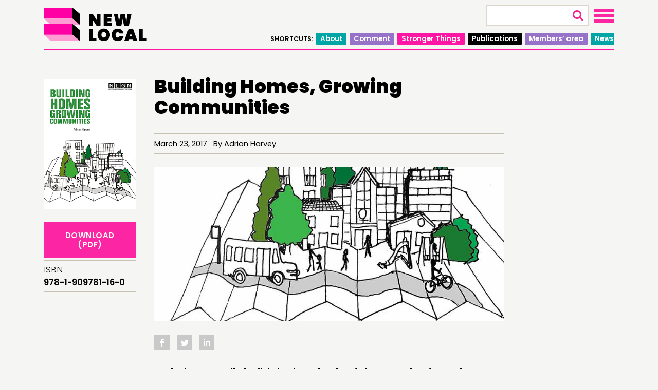

--- FILE ---
content_type: text/html; charset=UTF-8
request_url: https://www.newlocal.org.uk/publications/building-homes-growing-communities/
body_size: 19065
content:
<!DOCTYPE html>

<html class="no-js" lang="en-GB">

	<head>

		<meta charset="UTF-8">
		<meta name="viewport" content="width=device-width, initial-scale=1.0" >
		<meta http-equiv="X-UA-Compatible" content="IE=edge">

		<link rel="profile" href="https://gmpg.org/xfn/11">

		<link rel="icon" href="https://www.newlocal.org.uk/wp-content/themes/newlocal/assets/images/favicon.png" type="image/x-icon" />
		<link rel="shortcut icon" href="https://www.newlocal.org.uk/wp-content/themes/newlocal/assets/images/favicon.png" type="image/x-icon" />

		<link href="https://fonts.googleapis.com/css2?family=Poppins:ital,wght@0,300;0,600;0,900;1,300;1,600;1,900&display=swap" rel="stylesheet"> 

		<script>var et_site_url='https://www.newlocal.org.uk';var et_post_id='452';function et_core_page_resource_fallback(a,b){"undefined"===typeof b&&(b=a.sheet.cssRules&&0===a.sheet.cssRules.length);b&&(a.onerror=null,a.onload=null,a.href?a.href=et_site_url+"/?et_core_page_resource="+a.id+et_post_id:a.src&&(a.src=et_site_url+"/?et_core_page_resource="+a.id+et_post_id))}
</script><meta name='robots' content='index, follow, max-image-preview:large, max-snippet:-1, max-video-preview:-1' />
	<style>img:is([sizes="auto" i], [sizes^="auto," i]) { contain-intrinsic-size: 3000px 1500px }</style>
	
	<!-- This site is optimized with the Yoast SEO plugin v25.3 - https://yoast.com/wordpress/plugins/seo/ -->
	<title>Building Homes, Growing Communities - New Local</title>
	<link rel="canonical" href="https://www.newlocal.org.uk/publications/building-homes-growing-communities/" />
	<meta property="og:locale" content="en_GB" />
	<meta property="og:type" content="article" />
	<meta property="og:title" content="Building Homes, Growing Communities - New Local" />
	<meta property="og:description" content="To help councils build the hundreds of thousands of new homes that are needed, NLGN has published a practical guide, Building Homes, Growing Communities, to help ensure that the houses [&hellip;]" />
	<meta property="og:url" content="https://www.newlocal.org.uk/publications/building-homes-growing-communities/" />
	<meta property="og:site_name" content="New Local" />
	<meta property="article:published_time" content="2017-03-23T00:00:00+00:00" />
	<meta property="article:modified_time" content="2025-04-10T08:37:57+00:00" />
	<meta property="og:image" content="https://www.newlocal.org.uk/wp-content/uploads/2020/10/Garden-Cities_FEATURED.jpg" />
	<meta property="og:image:width" content="1000" />
	<meta property="og:image:height" content="365" />
	<meta property="og:image:type" content="image/jpeg" />
	<meta name="author" content="admin-account" />
	<meta name="twitter:card" content="summary_large_image" />
	<meta name="twitter:creator" content="@wearenewlocal" />
	<meta name="twitter:site" content="@wearenewlocal" />
	<meta name="twitter:label1" content="Written by" />
	<meta name="twitter:data1" content="admin-account" />
	<meta name="twitter:label2" content="Estimated reading time" />
	<meta name="twitter:data2" content="3 minutes" />
	<script type="application/ld+json" class="yoast-schema-graph">{"@context":"https://schema.org","@graph":[{"@type":"WebPage","@id":"https://www.newlocal.org.uk/publications/building-homes-growing-communities/","url":"https://www.newlocal.org.uk/publications/building-homes-growing-communities/","name":"Building Homes, Growing Communities - New Local","isPartOf":{"@id":"https://www.newlocal.org.uk/#website"},"primaryImageOfPage":{"@id":"https://www.newlocal.org.uk/publications/building-homes-growing-communities/#primaryimage"},"image":{"@id":"https://www.newlocal.org.uk/publications/building-homes-growing-communities/#primaryimage"},"thumbnailUrl":"https://www.newlocal.org.uk/wp-content/uploads/2020/10/Garden-Cities_FEATURED.jpg","datePublished":"2017-03-23T00:00:00+00:00","dateModified":"2025-04-10T08:37:57+00:00","author":{"@id":"https://www.newlocal.org.uk/#/schema/person/fbaf27daa099d465b7a0236c2095adae"},"breadcrumb":{"@id":"https://www.newlocal.org.uk/publications/building-homes-growing-communities/#breadcrumb"},"inLanguage":"en-GB","potentialAction":[{"@type":"ReadAction","target":["https://www.newlocal.org.uk/publications/building-homes-growing-communities/"]}]},{"@type":"ImageObject","inLanguage":"en-GB","@id":"https://www.newlocal.org.uk/publications/building-homes-growing-communities/#primaryimage","url":"https://www.newlocal.org.uk/wp-content/uploads/2020/10/Garden-Cities_FEATURED.jpg","contentUrl":"https://www.newlocal.org.uk/wp-content/uploads/2020/10/Garden-Cities_FEATURED.jpg","width":1000,"height":365},{"@type":"BreadcrumbList","@id":"https://www.newlocal.org.uk/publications/building-homes-growing-communities/#breadcrumb","itemListElement":[{"@type":"ListItem","position":1,"name":"Home","item":"https://www.newlocal.org.uk/"},{"@type":"ListItem","position":2,"name":"Publications","item":"https://www.newlocal.org.uk/section/publications/"},{"@type":"ListItem","position":3,"name":"Research Reports","item":"https://www.newlocal.org.uk/section/publications/research-reports/"},{"@type":"ListItem","position":4,"name":"Building Homes, Growing Communities"}]},{"@type":"WebSite","@id":"https://www.newlocal.org.uk/#website","url":"https://www.newlocal.org.uk/","name":"New Local","description":"The think tank and network for community power","potentialAction":[{"@type":"SearchAction","target":{"@type":"EntryPoint","urlTemplate":"https://www.newlocal.org.uk/?s={search_term_string}"},"query-input":{"@type":"PropertyValueSpecification","valueRequired":true,"valueName":"search_term_string"}}],"inLanguage":"en-GB"},{"@type":"Person","@id":"https://www.newlocal.org.uk/#/schema/person/fbaf27daa099d465b7a0236c2095adae","name":"admin-account","image":{"@type":"ImageObject","inLanguage":"en-GB","@id":"https://www.newlocal.org.uk/#/schema/person/image/","url":"https://secure.gravatar.com/avatar/30d7c722354ea7a3bf0a6f74c52b7f77?s=96&d=mm&r=g","contentUrl":"https://secure.gravatar.com/avatar/30d7c722354ea7a3bf0a6f74c52b7f77?s=96&d=mm&r=g","caption":"admin-account"},"sameAs":["http://new-local.local"]}]}</script>
	<!-- / Yoast SEO plugin. -->


<link rel='dns-prefetch' href='//fonts.googleapis.com' />
<link rel="alternate" type="application/rss+xml" title="New Local &raquo; Feed" href="https://www.newlocal.org.uk/feed/" />
<link rel="alternate" type="application/rss+xml" title="New Local &raquo; Comments Feed" href="https://www.newlocal.org.uk/comments/feed/" />
<link rel="alternate" type="text/calendar" title="New Local &raquo; iCal Feed" href="https://www.newlocal.org.uk/events/?ical=1" />
		<!-- This site uses the Google Analytics by MonsterInsights plugin v9.11.1 - Using Analytics tracking - https://www.monsterinsights.com/ -->
							<script src="//www.googletagmanager.com/gtag/js?id=G-VL15GJJ8BD"  data-cfasync="false" data-wpfc-render="false" async></script>
			<script data-cfasync="false" data-wpfc-render="false">
				var mi_version = '9.11.1';
				var mi_track_user = true;
				var mi_no_track_reason = '';
								var MonsterInsightsDefaultLocations = {"page_location":"https:\/\/www.newlocal.org.uk\/publications\/building-homes-growing-communities\/"};
								if ( typeof MonsterInsightsPrivacyGuardFilter === 'function' ) {
					var MonsterInsightsLocations = (typeof MonsterInsightsExcludeQuery === 'object') ? MonsterInsightsPrivacyGuardFilter( MonsterInsightsExcludeQuery ) : MonsterInsightsPrivacyGuardFilter( MonsterInsightsDefaultLocations );
				} else {
					var MonsterInsightsLocations = (typeof MonsterInsightsExcludeQuery === 'object') ? MonsterInsightsExcludeQuery : MonsterInsightsDefaultLocations;
				}

								var disableStrs = [
										'ga-disable-G-VL15GJJ8BD',
									];

				/* Function to detect opted out users */
				function __gtagTrackerIsOptedOut() {
					for (var index = 0; index < disableStrs.length; index++) {
						if (document.cookie.indexOf(disableStrs[index] + '=true') > -1) {
							return true;
						}
					}

					return false;
				}

				/* Disable tracking if the opt-out cookie exists. */
				if (__gtagTrackerIsOptedOut()) {
					for (var index = 0; index < disableStrs.length; index++) {
						window[disableStrs[index]] = true;
					}
				}

				/* Opt-out function */
				function __gtagTrackerOptout() {
					for (var index = 0; index < disableStrs.length; index++) {
						document.cookie = disableStrs[index] + '=true; expires=Thu, 31 Dec 2099 23:59:59 UTC; path=/';
						window[disableStrs[index]] = true;
					}
				}

				if ('undefined' === typeof gaOptout) {
					function gaOptout() {
						__gtagTrackerOptout();
					}
				}
								window.dataLayer = window.dataLayer || [];

				window.MonsterInsightsDualTracker = {
					helpers: {},
					trackers: {},
				};
				if (mi_track_user) {
					function __gtagDataLayer() {
						dataLayer.push(arguments);
					}

					function __gtagTracker(type, name, parameters) {
						if (!parameters) {
							parameters = {};
						}

						if (parameters.send_to) {
							__gtagDataLayer.apply(null, arguments);
							return;
						}

						if (type === 'event') {
														parameters.send_to = monsterinsights_frontend.v4_id;
							var hookName = name;
							if (typeof parameters['event_category'] !== 'undefined') {
								hookName = parameters['event_category'] + ':' + name;
							}

							if (typeof MonsterInsightsDualTracker.trackers[hookName] !== 'undefined') {
								MonsterInsightsDualTracker.trackers[hookName](parameters);
							} else {
								__gtagDataLayer('event', name, parameters);
							}
							
						} else {
							__gtagDataLayer.apply(null, arguments);
						}
					}

					__gtagTracker('js', new Date());
					__gtagTracker('set', {
						'developer_id.dZGIzZG': true,
											});
					if ( MonsterInsightsLocations.page_location ) {
						__gtagTracker('set', MonsterInsightsLocations);
					}
										__gtagTracker('config', 'G-VL15GJJ8BD', {"forceSSL":"true","link_attribution":"true"} );
										window.gtag = __gtagTracker;										(function () {
						/* https://developers.google.com/analytics/devguides/collection/analyticsjs/ */
						/* ga and __gaTracker compatibility shim. */
						var noopfn = function () {
							return null;
						};
						var newtracker = function () {
							return new Tracker();
						};
						var Tracker = function () {
							return null;
						};
						var p = Tracker.prototype;
						p.get = noopfn;
						p.set = noopfn;
						p.send = function () {
							var args = Array.prototype.slice.call(arguments);
							args.unshift('send');
							__gaTracker.apply(null, args);
						};
						var __gaTracker = function () {
							var len = arguments.length;
							if (len === 0) {
								return;
							}
							var f = arguments[len - 1];
							if (typeof f !== 'object' || f === null || typeof f.hitCallback !== 'function') {
								if ('send' === arguments[0]) {
									var hitConverted, hitObject = false, action;
									if ('event' === arguments[1]) {
										if ('undefined' !== typeof arguments[3]) {
											hitObject = {
												'eventAction': arguments[3],
												'eventCategory': arguments[2],
												'eventLabel': arguments[4],
												'value': arguments[5] ? arguments[5] : 1,
											}
										}
									}
									if ('pageview' === arguments[1]) {
										if ('undefined' !== typeof arguments[2]) {
											hitObject = {
												'eventAction': 'page_view',
												'page_path': arguments[2],
											}
										}
									}
									if (typeof arguments[2] === 'object') {
										hitObject = arguments[2];
									}
									if (typeof arguments[5] === 'object') {
										Object.assign(hitObject, arguments[5]);
									}
									if ('undefined' !== typeof arguments[1].hitType) {
										hitObject = arguments[1];
										if ('pageview' === hitObject.hitType) {
											hitObject.eventAction = 'page_view';
										}
									}
									if (hitObject) {
										action = 'timing' === arguments[1].hitType ? 'timing_complete' : hitObject.eventAction;
										hitConverted = mapArgs(hitObject);
										__gtagTracker('event', action, hitConverted);
									}
								}
								return;
							}

							function mapArgs(args) {
								var arg, hit = {};
								var gaMap = {
									'eventCategory': 'event_category',
									'eventAction': 'event_action',
									'eventLabel': 'event_label',
									'eventValue': 'event_value',
									'nonInteraction': 'non_interaction',
									'timingCategory': 'event_category',
									'timingVar': 'name',
									'timingValue': 'value',
									'timingLabel': 'event_label',
									'page': 'page_path',
									'location': 'page_location',
									'title': 'page_title',
									'referrer' : 'page_referrer',
								};
								for (arg in args) {
																		if (!(!args.hasOwnProperty(arg) || !gaMap.hasOwnProperty(arg))) {
										hit[gaMap[arg]] = args[arg];
									} else {
										hit[arg] = args[arg];
									}
								}
								return hit;
							}

							try {
								f.hitCallback();
							} catch (ex) {
							}
						};
						__gaTracker.create = newtracker;
						__gaTracker.getByName = newtracker;
						__gaTracker.getAll = function () {
							return [];
						};
						__gaTracker.remove = noopfn;
						__gaTracker.loaded = true;
						window['__gaTracker'] = __gaTracker;
					})();
									} else {
										console.log("");
					(function () {
						function __gtagTracker() {
							return null;
						}

						window['__gtagTracker'] = __gtagTracker;
						window['gtag'] = __gtagTracker;
					})();
									}
			</script>
							<!-- / Google Analytics by MonsterInsights -->
		<link rel='stylesheet' id='iheg-fontawesome-css' href='https://www.newlocal.org.uk/wp-content/plugins/image-hover-effects-block//assets/fontawesome-v5/css/all.min.css?ver=1.4.5' media='all' />
<link rel='stylesheet' id='wp-block-library-css' href='https://www.newlocal.org.uk/wp-includes/css/dist/block-library/style.min.css?ver=6.7.4' media='all' />
<style id='aab-horizontal-accordion-style-inline-css'>
/*!********************************************************************************************************************************************************************************************************************************************************************************************!*\
  !*** css ./node_modules/@wordpress/scripts/node_modules/css-loader/dist/cjs.js??ruleSet[1].rules[4].use[1]!./node_modules/postcss-loader/dist/cjs.js??ruleSet[1].rules[4].use[2]!./node_modules/sass-loader/dist/cjs.js??ruleSet[1].rules[4].use[3]!./src/horizontal-accordion/style.scss ***!
  \********************************************************************************************************************************************************************************************************************************************************************************************/
.wp-block-aab-horizontal-accordion > .block-editor-inner-blocks > .block-editor-block-list__layout,
.wp-block-aab-horizontal-accordion {
  display: flex;
  gap: 5px;
  padding: 5px;
}
.wp-block-aab-horizontal-accordion > .block-editor-inner-blocks > .block-editor-block-list__layout, .wp-block-aab-horizontal-accordion > .block-editor-inner-blocks > .block-editor-block-list__layout *,
.wp-block-aab-horizontal-accordion,
.wp-block-aab-horizontal-accordion * {
  box-sizing: border-box;
}

/*# sourceMappingURL=style-index.css.map*/
</style>
<style id='aab-horizontal-accordion-item-style-inline-css'>
/*!*************************************************************************************************************************************************************************************************************************************************************************************************!*\
  !*** css ./node_modules/@wordpress/scripts/node_modules/css-loader/dist/cjs.js??ruleSet[1].rules[4].use[1]!./node_modules/postcss-loader/dist/cjs.js??ruleSet[1].rules[4].use[2]!./node_modules/sass-loader/dist/cjs.js??ruleSet[1].rules[4].use[3]!./src/horizontal-accordion-item/style.scss ***!
  \*************************************************************************************************************************************************************************************************************************************************************************************************/
.wp-block-aab-horizontal-accordion .block-editor-inner-blocks {
  width: 100%;
}
.wp-block-aab-horizontal-accordion .block-editor-inner-blocks .block-editor-block-list__layout {
  width: 100%;
}
.wp-block-aab-horizontal-accordion .wp-block-aab-horizontal-accordion-item {
  height: 500px;
  min-width: 100px;
  width: 100px;
  background-color: #f0f2f5;
  padding: 10px 15px;
  border-radius: 5px;
  overflow: hidden;
  cursor: pointer;
}
.wp-block-aab-horizontal-accordion .wp-block-aab-horizontal-accordion-item, .wp-block-aab-horizontal-accordion .wp-block-aab-horizontal-accordion-item * {
  transition-duration: 1s;
}
.wp-block-aab-horizontal-accordion .wp-block-aab-horizontal-accordion-item > .aahb_accordion_head {
  overflow: hidden;
}
.wp-block-aab-horizontal-accordion .wp-block-aab-horizontal-accordion-item > .aahb_accordion_head > .aahb_accordion_icon_wrapper {
  width: 40px;
  height: 40px;
  border-radius: 5px;
  overflow: hidden;
  display: flex;
  justify-content: center;
  align-items: center;
  color: #eee;
}
.wp-block-aab-horizontal-accordion .wp-block-aab-horizontal-accordion-item > .aahb_accordion_head > .aahb_accordion_icon_wrapper > .aahb_accordion_icon {
  width: 100%;
  height: 100%;
}
.wp-block-aab-horizontal-accordion .wp-block-aab-horizontal-accordion-item > .aahb_accordion_head > .aahb_accordion_icon_wrapper > .aahb_icon_upload {
  cursor: pointer;
  display: none;
}
.wp-block-aab-horizontal-accordion .wp-block-aab-horizontal-accordion-item > .aahb_accordion_head > .aahb_accordion_icon_wrapper:not(.frontend):hover {
  transition-duration: 0ms;
  background-color: #777;
}
.wp-block-aab-horizontal-accordion .wp-block-aab-horizontal-accordion-item > .aahb_accordion_head > .aahb_accordion_icon_wrapper:not(.frontend):hover > .aahb_accordion_icon {
  display: none;
}
.wp-block-aab-horizontal-accordion .wp-block-aab-horizontal-accordion-item > .aahb_accordion_head > .aahb_accordion_icon_wrapper:not(.frontend):hover > .aahb_icon_upload {
  display: block;
}
.wp-block-aab-horizontal-accordion .wp-block-aab-horizontal-accordion-item > .aahb_accordion_head > .aahb_accordion_heading {
  opacity: 0;
  padding: 10px 0;
}
.wp-block-aab-horizontal-accordion .wp-block-aab-horizontal-accordion-item > .aahb_accordion_head > .aahb_accordion_heading .aahb_heading, .wp-block-aab-horizontal-accordion .wp-block-aab-horizontal-accordion-item > .aahb_accordion_head > .aahb_accordion_heading .aahb_subheading {
  margin: 0;
  padding: 0;
  line-height: 28px;
  font-size: 16px;
  white-space: nowrap !important;
  overflow: hidden;
  text-overflow: ellipsis;
}
.wp-block-aab-horizontal-accordion .wp-block-aab-horizontal-accordion-item > .aahb_accordion_body > .block-editor-inner-blocks > .block-editor-block-list__layout, .wp-block-aab-horizontal-accordion .wp-block-aab-horizontal-accordion-item > .aahb_accordion_body {
  width: 500px;
  filter: blur(5px);
  transition-duration: 100ms;
}
.wp-block-aab-horizontal-accordion .wp-block-aab-horizontal-accordion-item > .aahb_accordion_body > .block-editor-inner-blocks > .block-editor-block-list__layout .wp-block-image img[alt=aahb-trees-water], .wp-block-aab-horizontal-accordion .wp-block-aab-horizontal-accordion-item > .aahb_accordion_body .wp-block-image img[alt=aahb-trees-water] {
  border-radius: 10px;
}
.wp-block-aab-horizontal-accordion .wp-block-aab-horizontal-accordion-item.active {
  width: 100%;
  overflow: auto;
  scrollbar-width: none;
}
.wp-block-aab-horizontal-accordion .wp-block-aab-horizontal-accordion-item.active > .aahb_accordion_head > .aahb_accordion_heading {
  opacity: 100%;
}
.wp-block-aab-horizontal-accordion .wp-block-aab-horizontal-accordion-item.active > .aahb_accordion_body > .block-editor-inner-blocks > .block-editor-block-list__layout, .wp-block-aab-horizontal-accordion .wp-block-aab-horizontal-accordion-item.active > .aahb_accordion_body {
  filter: blur(0);
  max-width: 500px;
}

/*# sourceMappingURL=style-index.css.map*/
</style>
<link rel='stylesheet' id='bpmp-mp3-player-style-css' href='https://www.newlocal.org.uk/wp-content/plugins/audio-player-block/build/view.css?ver=6.7.4' media='all' />
<link rel='stylesheet' id='iheg-image-hover-css' href='https://www.newlocal.org.uk/wp-content/plugins/image-hover-effects-block/assets/css/style.min.css?ver=1.4.5' media='all' />
<link rel='stylesheet' id='ultimate_blocks-cgb-style-css-css' href='https://www.newlocal.org.uk/wp-content/plugins/ultimate-blocks/dist/blocks.style.build.css?ver=3.3.4' media='all' />
<link rel='stylesheet' id='dashicons-css' href='https://www.newlocal.org.uk/wp-includes/css/dashicons.min.css?ver=6.7.4' media='all' />
<link rel='stylesheet' id='wp-components-css' href='https://www.newlocal.org.uk/wp-includes/css/dist/components/style.min.css?ver=6.7.4' media='all' />
<link rel='stylesheet' id='wp-preferences-css' href='https://www.newlocal.org.uk/wp-includes/css/dist/preferences/style.min.css?ver=6.7.4' media='all' />
<link rel='stylesheet' id='wp-block-editor-css' href='https://www.newlocal.org.uk/wp-includes/css/dist/block-editor/style.min.css?ver=6.7.4' media='all' />
<link rel='stylesheet' id='wp-reusable-blocks-css' href='https://www.newlocal.org.uk/wp-includes/css/dist/reusable-blocks/style.min.css?ver=6.7.4' media='all' />
<link rel='stylesheet' id='wp-patterns-css' href='https://www.newlocal.org.uk/wp-includes/css/dist/patterns/style.min.css?ver=6.7.4' media='all' />
<link rel='stylesheet' id='wp-editor-css' href='https://www.newlocal.org.uk/wp-includes/css/dist/editor/style.min.css?ver=6.7.4' media='all' />
<link rel='stylesheet' id='block-robo-gallery-style-css-css' href='https://www.newlocal.org.uk/wp-content/plugins/robo-gallery/includes/extensions/block/dist/blocks.style.build.css?ver=5.0.4' media='all' />
<link rel='stylesheet' id='ghostkit-fonts-google-css' href='https://fonts.googleapis.com/css?family=Poppins%3A400%2C400i%2C700%2C700i&#038;display=swap&#038;ver=3.4.1' media='all' />
<style id='ghostkit-typography-inline-css'>
body{font-family: "Poppins", sans-serif;font-style: normal;font-weight: 400;}h1, h1.entry-title, h2, h3, h4, h5, h6, .wp-block-heading, .wp-block-post-title, h2.wp-block-heading, h3.wp-block-heading, h4.wp-block-heading, h5.wp-block-heading, h6.wp-block-heading, .wp-block-heading{font-family: "Poppins", sans-serif;font-style: normal;font-weight: 400;}
</style>
<style id='classic-theme-styles-inline-css'>
/*! This file is auto-generated */
.wp-block-button__link{color:#fff;background-color:#32373c;border-radius:9999px;box-shadow:none;text-decoration:none;padding:calc(.667em + 2px) calc(1.333em + 2px);font-size:1.125em}.wp-block-file__button{background:#32373c;color:#fff;text-decoration:none}
</style>
<style id='global-styles-inline-css'>
:root{--wp--preset--aspect-ratio--square: 1;--wp--preset--aspect-ratio--4-3: 4/3;--wp--preset--aspect-ratio--3-4: 3/4;--wp--preset--aspect-ratio--3-2: 3/2;--wp--preset--aspect-ratio--2-3: 2/3;--wp--preset--aspect-ratio--16-9: 16/9;--wp--preset--aspect-ratio--9-16: 9/16;--wp--preset--color--black: #000000;--wp--preset--color--cyan-bluish-gray: #abb8c3;--wp--preset--color--white: #ffffff;--wp--preset--color--pale-pink: #f78da7;--wp--preset--color--vivid-red: #cf2e2e;--wp--preset--color--luminous-vivid-orange: #ff6900;--wp--preset--color--luminous-vivid-amber: #fcb900;--wp--preset--color--light-green-cyan: #7bdcb5;--wp--preset--color--vivid-green-cyan: #00d084;--wp--preset--color--pale-cyan-blue: #8ed1fc;--wp--preset--color--vivid-cyan-blue: #0693e3;--wp--preset--color--vivid-purple: #9b51e0;--wp--preset--color--accent: #FF16A5;--wp--preset--color--primary: #000000;--wp--preset--color--secondary: #9673C8;--wp--preset--color--subtle-background: #00A5A5;--wp--preset--color--background: #f5f5f3;--wp--preset--color--ghostkit-color-blue-1: #1b9aef;--wp--preset--gradient--vivid-cyan-blue-to-vivid-purple: linear-gradient(135deg,rgba(6,147,227,1) 0%,rgb(155,81,224) 100%);--wp--preset--gradient--light-green-cyan-to-vivid-green-cyan: linear-gradient(135deg,rgb(122,220,180) 0%,rgb(0,208,130) 100%);--wp--preset--gradient--luminous-vivid-amber-to-luminous-vivid-orange: linear-gradient(135deg,rgba(252,185,0,1) 0%,rgba(255,105,0,1) 100%);--wp--preset--gradient--luminous-vivid-orange-to-vivid-red: linear-gradient(135deg,rgba(255,105,0,1) 0%,rgb(207,46,46) 100%);--wp--preset--gradient--very-light-gray-to-cyan-bluish-gray: linear-gradient(135deg,rgb(238,238,238) 0%,rgb(169,184,195) 100%);--wp--preset--gradient--cool-to-warm-spectrum: linear-gradient(135deg,rgb(74,234,220) 0%,rgb(151,120,209) 20%,rgb(207,42,186) 40%,rgb(238,44,130) 60%,rgb(251,105,98) 80%,rgb(254,248,76) 100%);--wp--preset--gradient--blush-light-purple: linear-gradient(135deg,rgb(255,206,236) 0%,rgb(152,150,240) 100%);--wp--preset--gradient--blush-bordeaux: linear-gradient(135deg,rgb(254,205,165) 0%,rgb(254,45,45) 50%,rgb(107,0,62) 100%);--wp--preset--gradient--luminous-dusk: linear-gradient(135deg,rgb(255,203,112) 0%,rgb(199,81,192) 50%,rgb(65,88,208) 100%);--wp--preset--gradient--pale-ocean: linear-gradient(135deg,rgb(255,245,203) 0%,rgb(182,227,212) 50%,rgb(51,167,181) 100%);--wp--preset--gradient--electric-grass: linear-gradient(135deg,rgb(202,248,128) 0%,rgb(113,206,126) 100%);--wp--preset--gradient--midnight: linear-gradient(135deg,rgb(2,3,129) 0%,rgb(40,116,252) 100%);--wp--preset--font-size--small: 18px;--wp--preset--font-size--medium: 20px;--wp--preset--font-size--large: 26.25px;--wp--preset--font-size--x-large: 42px;--wp--preset--font-size--normal: 21px;--wp--preset--font-size--larger: 32px;--wp--preset--spacing--20: 0.44rem;--wp--preset--spacing--30: 0.67rem;--wp--preset--spacing--40: 1rem;--wp--preset--spacing--50: 1.5rem;--wp--preset--spacing--60: 2.25rem;--wp--preset--spacing--70: 3.38rem;--wp--preset--spacing--80: 5.06rem;--wp--preset--shadow--natural: 6px 6px 9px rgba(0, 0, 0, 0.2);--wp--preset--shadow--deep: 12px 12px 50px rgba(0, 0, 0, 0.4);--wp--preset--shadow--sharp: 6px 6px 0px rgba(0, 0, 0, 0.2);--wp--preset--shadow--outlined: 6px 6px 0px -3px rgba(255, 255, 255, 1), 6px 6px rgba(0, 0, 0, 1);--wp--preset--shadow--crisp: 6px 6px 0px rgba(0, 0, 0, 1);}:where(.is-layout-flex){gap: 0.5em;}:where(.is-layout-grid){gap: 0.5em;}body .is-layout-flex{display: flex;}.is-layout-flex{flex-wrap: wrap;align-items: center;}.is-layout-flex > :is(*, div){margin: 0;}body .is-layout-grid{display: grid;}.is-layout-grid > :is(*, div){margin: 0;}:where(.wp-block-columns.is-layout-flex){gap: 2em;}:where(.wp-block-columns.is-layout-grid){gap: 2em;}:where(.wp-block-post-template.is-layout-flex){gap: 1.25em;}:where(.wp-block-post-template.is-layout-grid){gap: 1.25em;}.has-black-color{color: var(--wp--preset--color--black) !important;}.has-cyan-bluish-gray-color{color: var(--wp--preset--color--cyan-bluish-gray) !important;}.has-white-color{color: var(--wp--preset--color--white) !important;}.has-pale-pink-color{color: var(--wp--preset--color--pale-pink) !important;}.has-vivid-red-color{color: var(--wp--preset--color--vivid-red) !important;}.has-luminous-vivid-orange-color{color: var(--wp--preset--color--luminous-vivid-orange) !important;}.has-luminous-vivid-amber-color{color: var(--wp--preset--color--luminous-vivid-amber) !important;}.has-light-green-cyan-color{color: var(--wp--preset--color--light-green-cyan) !important;}.has-vivid-green-cyan-color{color: var(--wp--preset--color--vivid-green-cyan) !important;}.has-pale-cyan-blue-color{color: var(--wp--preset--color--pale-cyan-blue) !important;}.has-vivid-cyan-blue-color{color: var(--wp--preset--color--vivid-cyan-blue) !important;}.has-vivid-purple-color{color: var(--wp--preset--color--vivid-purple) !important;}.has-black-background-color{background-color: var(--wp--preset--color--black) !important;}.has-cyan-bluish-gray-background-color{background-color: var(--wp--preset--color--cyan-bluish-gray) !important;}.has-white-background-color{background-color: var(--wp--preset--color--white) !important;}.has-pale-pink-background-color{background-color: var(--wp--preset--color--pale-pink) !important;}.has-vivid-red-background-color{background-color: var(--wp--preset--color--vivid-red) !important;}.has-luminous-vivid-orange-background-color{background-color: var(--wp--preset--color--luminous-vivid-orange) !important;}.has-luminous-vivid-amber-background-color{background-color: var(--wp--preset--color--luminous-vivid-amber) !important;}.has-light-green-cyan-background-color{background-color: var(--wp--preset--color--light-green-cyan) !important;}.has-vivid-green-cyan-background-color{background-color: var(--wp--preset--color--vivid-green-cyan) !important;}.has-pale-cyan-blue-background-color{background-color: var(--wp--preset--color--pale-cyan-blue) !important;}.has-vivid-cyan-blue-background-color{background-color: var(--wp--preset--color--vivid-cyan-blue) !important;}.has-vivid-purple-background-color{background-color: var(--wp--preset--color--vivid-purple) !important;}.has-black-border-color{border-color: var(--wp--preset--color--black) !important;}.has-cyan-bluish-gray-border-color{border-color: var(--wp--preset--color--cyan-bluish-gray) !important;}.has-white-border-color{border-color: var(--wp--preset--color--white) !important;}.has-pale-pink-border-color{border-color: var(--wp--preset--color--pale-pink) !important;}.has-vivid-red-border-color{border-color: var(--wp--preset--color--vivid-red) !important;}.has-luminous-vivid-orange-border-color{border-color: var(--wp--preset--color--luminous-vivid-orange) !important;}.has-luminous-vivid-amber-border-color{border-color: var(--wp--preset--color--luminous-vivid-amber) !important;}.has-light-green-cyan-border-color{border-color: var(--wp--preset--color--light-green-cyan) !important;}.has-vivid-green-cyan-border-color{border-color: var(--wp--preset--color--vivid-green-cyan) !important;}.has-pale-cyan-blue-border-color{border-color: var(--wp--preset--color--pale-cyan-blue) !important;}.has-vivid-cyan-blue-border-color{border-color: var(--wp--preset--color--vivid-cyan-blue) !important;}.has-vivid-purple-border-color{border-color: var(--wp--preset--color--vivid-purple) !important;}.has-vivid-cyan-blue-to-vivid-purple-gradient-background{background: var(--wp--preset--gradient--vivid-cyan-blue-to-vivid-purple) !important;}.has-light-green-cyan-to-vivid-green-cyan-gradient-background{background: var(--wp--preset--gradient--light-green-cyan-to-vivid-green-cyan) !important;}.has-luminous-vivid-amber-to-luminous-vivid-orange-gradient-background{background: var(--wp--preset--gradient--luminous-vivid-amber-to-luminous-vivid-orange) !important;}.has-luminous-vivid-orange-to-vivid-red-gradient-background{background: var(--wp--preset--gradient--luminous-vivid-orange-to-vivid-red) !important;}.has-very-light-gray-to-cyan-bluish-gray-gradient-background{background: var(--wp--preset--gradient--very-light-gray-to-cyan-bluish-gray) !important;}.has-cool-to-warm-spectrum-gradient-background{background: var(--wp--preset--gradient--cool-to-warm-spectrum) !important;}.has-blush-light-purple-gradient-background{background: var(--wp--preset--gradient--blush-light-purple) !important;}.has-blush-bordeaux-gradient-background{background: var(--wp--preset--gradient--blush-bordeaux) !important;}.has-luminous-dusk-gradient-background{background: var(--wp--preset--gradient--luminous-dusk) !important;}.has-pale-ocean-gradient-background{background: var(--wp--preset--gradient--pale-ocean) !important;}.has-electric-grass-gradient-background{background: var(--wp--preset--gradient--electric-grass) !important;}.has-midnight-gradient-background{background: var(--wp--preset--gradient--midnight) !important;}.has-small-font-size{font-size: var(--wp--preset--font-size--small) !important;}.has-medium-font-size{font-size: var(--wp--preset--font-size--medium) !important;}.has-large-font-size{font-size: var(--wp--preset--font-size--large) !important;}.has-x-large-font-size{font-size: var(--wp--preset--font-size--x-large) !important;}
:where(.wp-block-post-template.is-layout-flex){gap: 1.25em;}:where(.wp-block-post-template.is-layout-grid){gap: 1.25em;}
:where(.wp-block-columns.is-layout-flex){gap: 2em;}:where(.wp-block-columns.is-layout-grid){gap: 2em;}
:root :where(.wp-block-pullquote){font-size: 1.5em;line-height: 1.6;}
</style>
<link rel='stylesheet' id='powertip-css' href='https://www.newlocal.org.uk/wp-content/plugins/devvn-image-hotspot/frontend/css/jquery.powertip.min.css?ver=1.2.0' media='all' />
<link rel='stylesheet' id='maps-points-css' href='https://www.newlocal.org.uk/wp-content/plugins/devvn-image-hotspot/frontend/css/maps_points.css?ver=1.2.8' media='all' />
<link rel='stylesheet' id='wpsm_ac-font-awesome-front-css' href='https://www.newlocal.org.uk/wp-content/plugins/responsive-accordion-and-collapse/css/font-awesome/css/font-awesome.min.css?ver=6.7.4' media='all' />
<link rel='stylesheet' id='wpsm_ac_bootstrap-front-css' href='https://www.newlocal.org.uk/wp-content/plugins/responsive-accordion-and-collapse/css/bootstrap-front.css?ver=6.7.4' media='all' />
<link rel='stylesheet' id='ub-extension-style-css-css' href='https://www.newlocal.org.uk/wp-content/plugins/ultimate-blocks/src/extensions/style.css?ver=6.7.4' media='all' />
<link rel='stylesheet' id='crp-style-text-only-css' href='https://www.newlocal.org.uk/wp-content/plugins/contextual-related-posts/css/text-only.min.css?ver=4.0.3' media='all' />
<link rel='stylesheet' id='et_monarch-css-css' href='https://www.newlocal.org.uk/wp-content/plugins/monarch/css/style.css?ver=1.4.14' media='all' />
<link rel='stylesheet' id='et-gf-open-sans-css' href='https://fonts.googleapis.com/css?family=Open+Sans:400,700' media='all' />
<link rel='stylesheet' id='search-filter-plugin-styles-css' href='https://www.newlocal.org.uk/wp-content/plugins/search-filter-pro/public/assets/css/search-filter.min.css?ver=2.5.21' media='all' />
<link rel='stylesheet' id='twentytwenty-bootstrap-style-css' href='https://www.newlocal.org.uk/wp-content/themes/newlocal/assets/css/bootstrap.min.css?ver=6.7.4' media='all' />
<link rel='stylesheet' id='flexslider-custom-css-css' href='https://www.newlocal.org.uk/wp-content/themes/newlocal/assets/css/flexslider.css?ver=6.7.4' media='all' />
<link rel='stylesheet' id='twentytwenty-style-css' href='https://www.newlocal.org.uk/wp-content/themes/newlocal/style.css?v=qfcxb0gwm3&#038;ver=6.7.4' media='all' />
<style id='twentytwenty-style-inline-css'>
.color-accent,.color-accent-hover:hover,.color-accent-hover:focus,:root .has-accent-color,.has-drop-cap:not(:focus):first-letter,.wp-block-button.is-style-outline,a { color: #FF16A5; }blockquote,.border-color-accent,.border-color-accent-hover:hover,.border-color-accent-hover:focus { border-color: #FF16A5; }button:not(.toggle),.button,.faux-button,.wp-block-button__link,.wp-block-file .wp-block-file__button,input[type="button"],input[type="reset"],input[type="submit"],.bg-accent,.bg-accent-hover:hover,.bg-accent-hover:focus,:root .has-accent-background-color,.comment-reply-link { background-color: #FF16A5; }.fill-children-accent,.fill-children-accent * { fill: #FF16A5; }:root .has-background-color,button,.button,.faux-button,.wp-block-button__link,.wp-block-file__button,input[type="button"],input[type="reset"],input[type="submit"],.wp-block-button,.comment-reply-link,.has-background.has-primary-background-color:not(.has-text-color),.has-background.has-primary-background-color *:not(.has-text-color),.has-background.has-accent-background-color:not(.has-text-color),.has-background.has-accent-background-color *:not(.has-text-color) { color: #f5f5f3; }:root .has-background-background-color { background-color: #f5f5f3; }body,.entry-title a,:root .has-primary-color { color: #000000; }:root .has-primary-background-color { background-color: #000000; }cite,figcaption,.wp-caption-text,.post-meta,.entry-content .wp-block-archives li,.entry-content .wp-block-categories li,.entry-content .wp-block-latest-posts li,.wp-block-latest-comments__comment-date,.wp-block-latest-posts__post-date,.wp-block-embed figcaption,.wp-block-image figcaption,.wp-block-pullquote cite,.comment-metadata,.comment-respond .comment-notes,.comment-respond .logged-in-as,.pagination .dots,.entry-content hr:not(.has-background),hr.styled-separator,:root .has-secondary-color { color: #9673C8; }:root .has-secondary-background-color { background-color: #9673C8; }pre,fieldset,input,textarea,table,table *,hr { border-color: #00A5A5; }caption,code,code,kbd,samp,.wp-block-table.is-style-stripes tbody tr:nth-child(odd),:root .has-subtle-background-background-color { background-color: #00A5A5; }.wp-block-table.is-style-stripes { border-bottom-color: #00A5A5; }.wp-block-latest-posts.is-grid li { border-top-color: #00A5A5; }:root .has-subtle-background-color { color: #00A5A5; }.modal-menu a,.footer-menu a, .footer-widgets a,#site-footer .wp-block-button.is-style-outline,.wp-block-pullquote:before,.singular:not(.overlay-header) .entry-header a,.archive-header a,.header-footer-group .color-accent,.header-footer-group .color-accent-hover:hover { color: #cd2653; }.social-icons a,#site-footer button:not(.toggle),#site-footer .button,#site-footer .faux-button,#site-footer .wp-block-button__link,#site-footer .wp-block-file__button,#site-footer input[type="button"],#site-footer input[type="reset"],#site-footer input[type="submit"] { background-color: #cd2653; }.header-footer-group,body:not(.overlay-header) #site-header .toggle,.menu-modal .toggle { color: #000000; }body:not(.overlay-header) .primary-menu > li > ul:after { border-bottom-color: #000000; }body:not(.overlay-header) .primary-menu ul ul:after { border-left-color: #000000; }.site-description,body:not(.overlay-header) .toggle-inner .toggle-text,.widget .post-date,.widget .rss-date,.widget_archive li,.widget_categories li,.widget cite,.widget_pages li,.widget_meta li,.widget_nav_menu li,.powered-by-wordpress,.to-the-top,.singular .entry-header .post-meta,.singular:not(.overlay-header) .entry-header .post-meta a { color: #6d6d6d; }.header-footer-group pre,.header-footer-group fieldset,.header-footer-group input,.header-footer-group textarea,.header-footer-group table,.header-footer-group table *,.footer-nav-widgets-wrapper,#site-footer,.menu-modal nav *,.footer-widgets-outer-wrapper,.footer-top { border-color: #dcd7ca; }.header-footer-group table caption,body:not(.overlay-header) .header-inner .toggle-wrapper::before { background-color: #dcd7ca; }
</style>
<link rel='stylesheet' id='twentytwenty-print-style-css' href='https://www.newlocal.org.uk/wp-content/themes/newlocal/print.css?ver=1.1' media='print' />
<style id='ghostkit-color-palette-inline-css'>
.has-ghostkit-color-blue-1-color { color: #1b9aef; } .has-ghostkit-color-blue-1-background-color { background-color: #1b9aef; } 
</style>
<!--n2css--><!--n2js--><script id="jquery-core-js-extra">
var aagb_local_object = {"ajax_url":"https:\/\/www.newlocal.org.uk\/wp-admin\/admin-ajax.php","nonce":"0660eaddc1","licensing":"","assets":"https:\/\/www.newlocal.org.uk\/wp-content\/plugins\/advanced-accordion-block\/assets\/"};
</script>
<script src="https://www.newlocal.org.uk/wp-includes/js/jquery/jquery.min.js?ver=3.7.1" id="jquery-core-js"></script>
<script src="https://www.newlocal.org.uk/wp-includes/js/jquery/jquery-migrate.min.js?ver=3.4.1" id="jquery-migrate-js"></script>
<script src="https://www.newlocal.org.uk/wp-content/plugins/google-analytics-premium/assets/js/frontend-gtag.min.js?ver=9.11.1" id="monsterinsights-frontend-script-js" async data-wp-strategy="async"></script>
<script data-cfasync="false" data-wpfc-render="false" id='monsterinsights-frontend-script-js-extra'>var monsterinsights_frontend = {"js_events_tracking":"true","download_extensions":"doc,pdf,ppt,zip,xls,docx,pptx,xlsx","inbound_paths":"[{\"path\":\"\\\/go\\\/\",\"label\":\"affiliate\"},{\"path\":\"\\\/recommend\\\/\",\"label\":\"affiliate\"}]","home_url":"https:\/\/www.newlocal.org.uk","hash_tracking":"false","v4_id":"G-VL15GJJ8BD"};</script>
<script id="wk-tag-manager-script-js-after">
function shouldTrack(){
var trackLoggedIn = false;
var loggedIn = false;
if(!loggedIn){
return true;
} else if( trackLoggedIn ) {
return true;
}
return false;
}
function hasWKGoogleAnalyticsCookie() {
return (new RegExp('wp_wk_ga_untrack_' + document.location.hostname)).test(document.cookie);
}
if (!hasWKGoogleAnalyticsCookie() && shouldTrack()) {
//Google Tag Manager
(function (w, d, s, l, i) {
w[l] = w[l] || [];
w[l].push({
'gtm.start':
new Date().getTime(), event: 'gtm.js'
});
var f = d.getElementsByTagName(s)[0],
j = d.createElement(s), dl = l != 'dataLayer' ? '&l=' + l : '';
j.async = true;
j.src =
'https://www.googletagmanager.com/gtm.js?id=' + i + dl;
f.parentNode.insertBefore(j, f);
})(window, document, 'script', 'dataLayer', 'GTM-T7S2ZHX');
}
</script>
<script id="search-filter-plugin-build-js-extra">
var SF_LDATA = {"ajax_url":"https:\/\/www.newlocal.org.uk\/wp-admin\/admin-ajax.php","home_url":"https:\/\/www.newlocal.org.uk\/","extensions":[]};
</script>
<script src="https://www.newlocal.org.uk/wp-content/plugins/search-filter-pro/public/assets/js/search-filter-build.min.js?ver=2.5.21" id="search-filter-plugin-build-js"></script>
<script src="https://www.newlocal.org.uk/wp-content/plugins/search-filter-pro/public/assets/js/chosen.jquery.min.js?ver=2.5.21" id="search-filter-plugin-chosen-js"></script>
<script src="https://www.newlocal.org.uk/wp-content/themes/newlocal/assets/js/index.js?ver=1.1" id="twentytwenty-js-js" async></script>
<link rel="https://api.w.org/" href="https://www.newlocal.org.uk/wp-json/" /><link rel="alternate" title="JSON" type="application/json" href="https://www.newlocal.org.uk/wp-json/wp/v2/posts/452" /><link rel="EditURI" type="application/rsd+xml" title="RSD" href="https://www.newlocal.org.uk/xmlrpc.php?rsd" />
<meta name="generator" content="WordPress 6.7.4" />
<link rel='shortlink' href='https://www.newlocal.org.uk/?p=452' />
<link rel="alternate" title="oEmbed (JSON)" type="application/json+oembed" href="https://www.newlocal.org.uk/wp-json/oembed/1.0/embed?url=https%3A%2F%2Fwww.newlocal.org.uk%2Fpublications%2Fbuilding-homes-growing-communities%2F" />
<link rel="alternate" title="oEmbed (XML)" type="text/xml+oembed" href="https://www.newlocal.org.uk/wp-json/oembed/1.0/embed?url=https%3A%2F%2Fwww.newlocal.org.uk%2Fpublications%2Fbuilding-homes-growing-communities%2F&#038;format=xml" />
<meta name="tec-api-version" content="v1"><meta name="tec-api-origin" content="https://www.newlocal.org.uk"><link rel="alternate" href="https://www.newlocal.org.uk/wp-json/tribe/events/v1/" />		<style type="text/css">
			.ghostkit-effects-enabled .ghostkit-effects-reveal {
				pointer-events: none;
				visibility: hidden;
			}
		</style>
		<script>
			if (!window.matchMedia('(prefers-reduced-motion: reduce)').matches) {
				document.documentElement.classList.add(
					'ghostkit-effects-enabled'
				);
			}
		</script>
		<style type="text/css" id="et-social-custom-css">
				 .et_monarch .et_social_inline .et_social_circle .et_social_icons_container li i, .et_monarch .et_social_inline li { background: #c9c9c9; } 
			</style><link rel="preload" href="https://www.newlocal.org.uk/wp-content/plugins/monarch/core/admin/fonts/modules.ttf" as="font" crossorigin="anonymous">	<script>document.documentElement.className = document.documentElement.className.replace( 'no-js', 'js' );</script>
	<style id="custom-background-css">
body.custom-background { background-color: #f5f5f3; }
</style>
	
		<!-- Google Tag Manager -->
		<script>(function(w,d,s,l,i){w[l]=w[l]||[];w[l].push({'gtm.start':
		new Date().getTime(),event:'gtm.js'});var f=d.getElementsByTagName(s)[0],
		j=d.createElement(s),dl=l!='dataLayer'?'&l='+l:'';j.async=true;j.src=
		'https://www.googletagmanager.com/gtm.js?id='+i+dl;f.parentNode.insertBefore(j,f);
		})(window,document,'script','dataLayer','GTM-T7S2ZHX');</script>
		<!-- End Google Tag Manager -->

	</head>

	<body class="post-template-default single single-post postid-452 single-format-standard custom-background tribe-no-js et_monarch singular enable-search-modal has-post-thumbnail has-single-pagination showing-comments show-avatars footer-top-visible">

		<noscript><iframe src="https://www.googletagmanager.com/ns.html?id=GTM-T7S2ZHX"
height="0" width="0" style="display:none;visibility:hidden"></iframe></noscript>
<!-- End Google Tag Manager (noscript) -->

		<div id="myNav" class="overlay">
			<a href="javascript:void(0)" class="closebtn" onclick="closeNav()">&times;</a>

			<div class="container">
			  	<div class="row">
			  	
					<div class="overlay-content">
					   	<nav class="primary-menu-wrapper" aria-label="Horizontal" role="navigation">
							<ul class="primary-menu reset-list-style">

							<li id="menu-item-21071" class="pink menu-item menu-item-type-post_type menu-item-object-page menu-item-has-children menu-item-21071"><a href="https://www.newlocal.org.uk/thinking/">THINKING</a><span class="icon"></span>
<ul/ class="sub-menu hide" />
	<li id="menu-item-21072" class="pink menu-item menu-item-type-post_type menu-item-object-page menu-item-21072"><a href="https://www.newlocal.org.uk/comment/">Comment &#038; Opinion</a></li>
	<li id="menu-item-10869" class="pink menu-item menu-item-type-post_type menu-item-object-page menu-item-has-children menu-item-10869"><a href="https://www.newlocal.org.uk/research/">Research</a><span class="icon"></span>
	<ul/ class="sub-menu hide" />
		<li id="menu-item-10871" class="pink menu-item menu-item-type-post_type menu-item-object-page menu-item-10871"><a href="https://www.newlocal.org.uk/research/publications/">Publications</a></li>
		<li id="menu-item-10872" class="pink menu-item menu-item-type-post_type menu-item-object-page menu-item-10872"><a href="https://www.newlocal.org.uk/research/community-power/">Community Power</a></li>
	</ul>
</li>
</ul>
</li>
<li id="menu-item-21074" class="green menu-item menu-item-type-post_type menu-item-object-page menu-item-has-children menu-item-21074"><a href="https://www.newlocal.org.uk/doing/">DOING</a><span class="icon"></span>
<ul/ class="sub-menu hide" />
	<li id="menu-item-15442" class="green menu-item menu-item-type-post_type menu-item-object-page menu-item-15442"><a href="https://www.newlocal.org.uk/practice/">Practice</a></li>
	<li id="menu-item-21073" class="green menu-item menu-item-type-post_type menu-item-object-page menu-item-21073"><a href="https://www.newlocal.org.uk/inspiration-hub/">Inspiration Hub</a></li>
</ul>
</li>
<li id="menu-item-21075" class="purple menu-item menu-item-type-post_type menu-item-object-page menu-item-has-children menu-item-21075"><a href="https://www.newlocal.org.uk/connecting/">CONNECTING</a><span class="icon"></span>
<ul/ class="sub-menu hide" />
	<li id="menu-item-21078" class="menu-item menu-item-type-post_type menu-item-object-page menu-item-21078"><a href="https://www.newlocal.org.uk/network/">Network</a></li>
	<li id="menu-item-1741" class="purple menu-item menu-item-type-post_type menu-item-object-page menu-item-1741"><a href="https://www.newlocal.org.uk/network/events/">Events</a></li>
	<li id="menu-item-5647" class="purple menu-item menu-item-type-post_type menu-item-object-page menu-item-5647"><a href="https://www.newlocal.org.uk/network/our-members-and-partners/">Members&#8217; map</a></li>
	<li id="menu-item-1740" class="purple menu-item menu-item-type-post_type menu-item-object-page menu-item-1740"><a href="https://www.newlocal.org.uk/network/members-area/">Members’ area</a></li>
</ul>
</li>
<li id="menu-item-18243" class="black menu-item menu-item-type-post_type menu-item-object-page menu-item-has-children menu-item-18243"><a href="https://www.newlocal.org.uk/about/">About</a><span class="icon"></span>
<ul/ class="sub-menu hide" />
	<li id="menu-item-18244" class="menu-item menu-item-type-post_type menu-item-object-page menu-item-18244"><a href="https://www.newlocal.org.uk/about/people/">People</a></li>
	<li id="menu-item-18245" class="menu-item menu-item-type-post_type menu-item-object-page menu-item-18245"><a href="https://www.newlocal.org.uk/about/funding-governance/">Funding &#038; governance</a></li>
</ul>
</li>
<li id="menu-item-18246" class="black menu-item menu-item-type-post_type menu-item-object-page menu-item-has-children menu-item-18246"><a href="https://www.newlocal.org.uk/contact/">Contact</a><span class="icon"></span>
<ul/ class="sub-menu hide" />
	<li id="menu-item-18247" class="menu-item menu-item-type-post_type menu-item-object-page menu-item-18247"><a href="https://www.newlocal.org.uk/network/join-us/">Join us</a></li>
	<li id="menu-item-18248" class="menu-item menu-item-type-post_type menu-item-object-page menu-item-18248"><a href="https://www.newlocal.org.uk/news/">News</a></li>
</ul>
</li>

								<li class="black">
									<a href="http://new-local-2023.local/network/">Follow us</a>
									<nav class="social-navigation menu-social-navigation" role="navigation">
										<ul>
											<li>
												<a href="https://www.linkedin.com/company/new-local-government-network/" target="_blank">
													<img src="https://www.newlocal.org.uk/wp-content/themes/newlocal/assets/images/linkedin-dark.svg">
												</a>
											</li>
											<li>
												<a href="https://twitter.com/wearenewlocal/" target="_blank">
													<img src="https://www.newlocal.org.uk/wp-content/themes/newlocal/assets/images/x-dark.svg">
												</a>
											</li>
											<li>
												<a href="https://www.instagram.com/wearenewlocal_/" target="_blank">
													<img src="https://www.newlocal.org.uk/wp-content/themes/newlocal/assets/images/instagram-dark.svg">
												</a>
											</li>
										</ul>
									</nav>
								</li>

							</ul>
						</nav>

						<div class="searchmenuoverlay">
							<form action="/" method="get">
							    <input type="text" name="s" id="search" value="" />
							    <input type="image" alt="Search" src="https://www.newlocal.org.uk/wp-content/themes/newlocal/assets/images/search.png" />
							</form>
						</div>

					</div>

			  	</div>
			</div>
		</div>

		<a class="skip-link screen-reader-text" href="#site-content">Skip to the content</a><noscript>
    <iframe src="https://www.googletagmanager.com/ns.html?id=GTM-T7S2ZHX" height="0" width="0"
        style="display:none;visibility:hidden"></iframe>
</noscript>

		<div class="mast-outer">
		<div class="mast">
		<header class="container" role="banner" id="top">

				<div class="row">

					<div class="col-12">

						<nav class="secondary-menu-wrapper">

							<div class="logo">
								<a href="https://www.newlocal.org.uk"><img src="https://www.newlocal.org.uk/wp-content/themes/newlocal/assets/images/new-local-logo-no-strapline.svg" width="100%"></a>
							</div>

							<div class="searchmenu">
								<form action="/" method="get" class="hide-meta-mobile">
								    <input type="text" name="s" id="search" value="" />
								    <input type="image" alt="Search" src="https://www.newlocal.org.uk/wp-content/themes/newlocal/assets/images/search.png" />
								</form>

								<span class="burger" onclick="openNav()">
									<img src="https://www.newlocal.org.uk/wp-content/themes/newlocal/assets/images/burger.svg">
								</span>
							</div>

							<div class="shortcuts">
							    <div class="shortcuts_inner">
							      <ul class="shortcuts-nav">
							      	<li class="shortcuts_title">Shortcuts:</li>
									<li id="menu-item-38" class="green menu-item menu-item-type-post_type menu-item-object-page menu-item-38"><a href="https://www.newlocal.org.uk/about/">About</a></li>
<li id="menu-item-18375" class="purple menu-item menu-item-type-post_type menu-item-object-page menu-item-18375"><a href="https://www.newlocal.org.uk/comment/">Comment</a></li>
<li id="menu-item-27830" class="pink menu-item menu-item-type-post_type menu-item-object-page menu-item-27830"><a href="https://www.newlocal.org.uk/strongerthings/">Stronger Things</a></li>
<li id="menu-item-20047" class="black menu-item menu-item-type-post_type menu-item-object-page menu-item-20047"><a href="https://www.newlocal.org.uk/research/publications/">Publications</a></li>
<li id="menu-item-21112" class="purple menu-item menu-item-type-post_type menu-item-object-page menu-item-21112"><a href="https://www.newlocal.org.uk/network/members-area/">Members’ area</a></li>
<li id="menu-item-27714" class="green menu-item menu-item-type-post_type menu-item-object-page menu-item-27714"><a href="https://www.newlocal.org.uk/news/">News</a></li>
									</ul>
							    </div>
							 </div>
						</nav>

						
					</div>

				</div><!-- .header-titles-wrapper -->

				<div class='header-hr'></div>

		</header><!-- #site-header -->
		</div>
		</div>

<main id="site-content" role="main">

	
<main id="site-content" role="main">

	
</main><!-- #site-content -->
<article id="post-452">

	<div class="container">
		<div id="content" class="row">
			<div class="col">
				<div class="entry-content">

					<!-- side col -->
						<!-- Events meta -->
	
	<!-- Articles meta -->
	
	<!-- Publications meta -->
		<div class="meta-info">
							<div class="line hide-meta-mobile">
				<a href="https://www.newlocal.org.uk/wp-content/uploads/Building-Homes-Growing-Communities-1.pdf">
					<img src="https://www.newlocal.org.uk/wp-content/uploads/Building-Homes-Growing-Communities_COVER.png" width="100%">
				</a>
				<br />
				<a href="https://www.newlocal.org.uk/wp-content/uploads/Building-Homes-Growing-Communities-1.pdf" class="button">
					<strong>Download (PDF)</strong>
				</a>
			</div>
			
				<div class="line hide-meta-mobile">
			<div class="label">ISBN</div>
			<div class="value">978-1-909781-16-0</div>
		</div>
		
		
		<div class="meta-info">
			
		</div>
	</div>
	
	<!-- Research meta -->
						
					<!-- main col -->

					

					<h1 class="section-heading">Building Homes, Growing Communities</h1>

					<!-- Main Meta Info -->
					<!-- Publications and Articles meta -->

	<div class="meta-info-content">
		<div class="line">
			<div class="value">
							March 23, 2017&nbsp;&nbsp;
						
						    
									By Adrian Harvey				
				
						</div>

		</div>

		
		<div class="hide-meta-desktop">

			
				</div>

</div>



<!-- Events meta -->


<!-- Research meta -->

					
					
					<div class="featured">
						<img width="1000" height="365" src="https://www.newlocal.org.uk/wp-content/uploads/2020/10/Garden-Cities_FEATURED.jpg" class="attachment-post-thumbnail size-post-thumbnail wp-post-image" alt="" decoding="async" fetchpriority="high" srcset="https://www.newlocal.org.uk/wp-content/uploads/2020/10/Garden-Cities_FEATURED.jpg 1000w, https://www.newlocal.org.uk/wp-content/uploads/2020/10/Garden-Cities_FEATURED-300x110.jpg 300w, https://www.newlocal.org.uk/wp-content/uploads/2020/10/Garden-Cities_FEATURED-768x280.jpg 768w" sizes="(max-width: 1000px) 100vw, 1000px" />					</div>

					
					<div class="et_social_inline et_social_mobile_on et_social_inline_top">
				<div class="et_social_networks et_social_autowidth et_social_simple et_social_rectangle et_social_left et_social_no_animation et_social_outer_dark">
					
					<ul class="et_social_icons_container"><li class="et_social_facebook">
									<a href="http://www.facebook.com/sharer.php?u=https%3A%2F%2Fwww.newlocal.org.uk%2Fpublications%2Fbuilding-homes-growing-communities%2F&#038;t=Building%20Homes%2C%20Growing%20Communities" class="et_social_share" rel="nofollow" data-social_name="facebook" data-post_id="452" data-social_type="share" data-location="inline">
										<i class="et_social_icon et_social_icon_facebook"></i><span class="et_social_overlay"></span>
									</a>
								</li><li class="et_social_twitter">
									<a href="http://twitter.com/share?text=Building%20Homes%2C%20Growing%20Communities&#038;url=https%3A%2F%2Fwww.newlocal.org.uk%2Fpublications%2Fbuilding-homes-growing-communities%2F" class="et_social_share" rel="nofollow" data-social_name="twitter" data-post_id="452" data-social_type="share" data-location="inline">
										<i class="et_social_icon et_social_icon_twitter"></i><span class="et_social_overlay"></span>
									</a>
								</li><li class="et_social_linkedin">
									<a href="http://www.linkedin.com/shareArticle?mini=true&#038;url=https%3A%2F%2Fwww.newlocal.org.uk%2Fpublications%2Fbuilding-homes-growing-communities%2F&#038;title=Building%20Homes%2C%20Growing%20Communities" class="et_social_share" rel="nofollow" data-social_name="linkedin" data-post_id="452" data-social_type="share" data-location="inline">
										<i class="et_social_icon et_social_icon_linkedin"></i><span class="et_social_overlay"></span>
									</a>
								</li></ul>
				</div>
			</div><p>To help councils build the hundreds of thousands of new homes that are needed, NLGN has published a practical guide, Building Homes, Growing Communities, to help ensure that the houses built lead to high quality communities that prioritise design, safety and quality of life.</p>
<p>At a time when we need to build an unprecedented level of housing, it is vital that councils designate land for high quality places that are an asset to the whole community, not just new residents. By building better places, we have an opportunity to realise a wider set of benefits that can mitigate NIMBYist concerns, and turn a development into a valuable asset.</p>
<p>To do this, local authorities need to take a strong leadership role, setting a clear vision through a clear masterplan and clear design standards. Newly built communities have a rare opportunity to be designed with multiple objectives in mind – health of population, safety and crime reduction &#8211; all of which good design supports.<br />
<strong><br />
Claire Mansfield, Head of Research at NLGN said: </strong></p>
<p><em>“As we create the places of the 21st century, its important that new developments drive community resilience and public service outcomes.</em></p>
<p><em>“Building new communities gives us an opportunity to design with multiple objectives in mind, to help tackle on-going socio-economic issues and to improve people’s lives.”</em></p>
<p>The report, sponsored by Essex County Council, looks at four key design principles to create places that will stand the test of time, and that people truly want to live in:</p>
<ul>
<li>Creating communities that are a high enough density to support local amenities such as shops and public transport, meaning that people are more likely to socialise, improving social cohesion.</li>
<li>Designing places that encourage walking and cycling, and ensuring that green space is designated and maintained to encourage exercise</li>
<li>Designing well-lit, open areas to discourage crime. Places that look lived-in and well cared for are less like to be targeted.</li>
<li>Designating lots of public space to encourage interaction, reduce isolation and encourage community cohesion.</li>
</ul>
<p><strong>Cllr David Finch, Leader of Essex County Council, said:</strong></p>
<p><i>&nbsp;“We are delighted to have worked with NLGN to commission this in-depth report, which can act as a blueprint for housing growth in Essex and beyond. In Greater Essex we must build 180,000 new homes in the next 20 years, therefore it is vital we view any new development as communities, rather than a collection of buildings – we must build the right homes in the right locations.</i></p>
<p><i>“Proposals for new Garden Village communities offer a long-term solution to the housing crisis, which is why we are working with local government colleagues in north Essex to look at the delivery of three exciting garden settlements that have the potential to deliver up to 40,000 new homes.</i></p>
<p><i>“By building new settlements to garden village principles – green technologies, a focus on green spaces, sustainable transport systems and most importantly an infrastructure first approach, with roads, schools, doctors, broadband &#8211; we can look to provide an exemplar for housing development nationwide.”</i></p>
<p>The urban village approach to development recommends relatively dense, mixed communities clustered around amenities and strong public transport links to central business districts and other urban areas.</p>


<br>					

					<div class="hide-meta-desktop">
											</div>

					<!-- mobile meta content starts -->



	<!-- Check if if this is a member resource -->
	
		<div class="hide-meta-desktop">
			<div class="row">
				<div class="col-6">

															<a href="https://www.newlocal.org.uk/wp-content/uploads/Building-Homes-Growing-Communities-1.pdf">
							<img src="https://www.newlocal.org.uk/wp-content/uploads/Building-Homes-Growing-Communities_COVER.png" width="100%">
						</a>
														
				</div>
				<div class="col-6">
					<div class="meta-info meta-info-end">
						<div class="line">
							<div class="label">Date</div> <div class="value">March 23, 2017</div>
						</div>
						<div class="line">
							<div class="label">Authored by</div><br />
							<div class="value">Adrian Harvey</div>
						</div>
												<div class="line">
							<div class="label">ISBN</div>
							<div class="value">978-1-909781-16-0</div>
						</div>
												<div class="line">
											
							<a href="https://www.newlocal.org.uk/wp-content/uploads/Building-Homes-Growing-Communities-1.pdf" class="button">
								<strong>Download (PDF)</strong>
							</a>

																	</div>
					</div>
				</div>

				</div>

			</div>

	

											<!-- tags -->
						<div class="related-tags">
							<a href="https://www.newlocal.org.uk/tag/housing/" rel="tag">Housing</a> • <a href="https://www.newlocal.org.uk/tag/inclusive-growth/" rel="tag">Inclusive Growth</a> • <a href="https://www.newlocal.org.uk/tag/planning/" rel="tag">Planning</a> • <a href="https://www.newlocal.org.uk/tag/strategy-and-leadership/" rel="tag">Strategy and leadership</a>						</div>
					
					
					<a class="button" href="https://crm.newlocal.org.uk/join-our-mailing-list"><img src="https://www.newlocal.org.uk/wp-content/themes/newlocal/assets/images/envelope.png">Join our mailing list</a>

					
					

				</div>
			</div>
		</div>
	</div>

</article><!-- #post-## -->

<main id="site-content-2" role="main">

	
</main><!-- #site-content -->
</main><!-- #site-content -->


<div style="background-color: #555;">

<footer id="site-footer" role="contentinfo" class="pt-3">

<div class="container">

	<div class="row pt-4 h-100">
		<div class="col-lg-7 my-auto">
			<div class="footer-boilerplate">
			<div class="logo">
			<a href="https://www.newlocal.org.uk"><img src="https://www.newlocal.org.uk/wp-content/themes/newlocal/assets/images/new-local-logo-no-strap.svg" width="100%"></a>
			</div>
			<p class="pt1">New Local is an independent think tank and network with a mission to transform public services and unlock community power. </p>

			<p class="pt2">We are home to over 50 councils and partners, united in a drive to create sustainable, inclusive and community-powered public services.</p>

			<nav class="social-navigation" role="navigation">
			<ul>
				<li>
					<a href="https://www.linkedin.com/company/new-local-government-network/" target="_blank">
						<img src="https://www.newlocal.org.uk/wp-content/themes/newlocal/assets/images/linkedin.svg">
					</a>
				</li>
				<li>
					<a href="https://twitter.com/wearenewlocal/" target="_blank">
						<img src="https://www.newlocal.org.uk/wp-content/themes/newlocal/assets/images/x.svg">
					</a>
				</li>
				<li>
					<a href="https://www.instagram.com/wearenewlocal_/" target="_blank">
						<img src="https://www.newlocal.org.uk/wp-content/themes/newlocal/assets/images/instagram.svg">
					</a>
				</li>
				<li>
					<a href="https://bsky.app/profile/wearenewlocal.bsky.social" target="_blank">
						<img src="https://www.newlocal.org.uk/wp-content/themes/newlocal/assets/images/bluesky.svg">
					</a>
				</li>
			</ul>
		</nav>
			</div>
		</div>
		<div class="col-lg-5 my-auto text-right">

			<div class="sign-up-box">
			<h3>Join our mailing list</h3>
				<a class="button" href="https://crm.newlocal.org.uk/join-our-mailing-list"><img src="https://www.newlocal.org.uk/wp-content/themes/newlocal/assets/images/envelope.png">Subscribe</a>
			</div>
			
			<span class="footer-copy">
					4th Floor, 18 St. Cross Street, London, EC1N 8UN<br>
					General enquiries: <a href="mailto:info@newlocal.org.uk">info@newlocal.org.uk</a> <BR> Press requests: <a href="mailto:press@newlocal.org.uk">press@newlocal.org.uk</a>
					<br>
					<br>
					<div class="formerly">
						Formerly New Local Government Network<br>
						<img src="https://www.newlocal.org.uk/wp-content/themes/newlocal/assets/images/nlgn-logo.png" width="100%">
					</div>
				 
			</span>

		</div>
	</div>

	<div class="row py-4">

		<div class="col-md-9">
			<div class="footer-info">
				&copy;2026 New Local
				<div class="footer-nav">
				<ul>
					<li id="menu-item-35" class="menu-item menu-item-type-post_type menu-item-object-page menu-item-privacy-policy menu-item-35"><a rel="privacy-policy" href="https://www.newlocal.org.uk/policies/">Policies</a></li>
<li id="menu-item-4927" class="menu-item menu-item-type-post_type menu-item-object-page menu-item-4927"><a href="https://www.newlocal.org.uk/about/jobs/">Jobs</a></li>
				</ul>
			</div>
			</div><!-- .footer-credits -->
			
		</div>

		<div class="col-md-3 madeby">
			Made by <a href="https://helloknox.com">Hello Knox</a>
		</div>
	
	</div><!-- .section-inner -->

</div>

</footer><!-- #site-footer -->

</div>

				<script>
		( function ( body ) {
			'use strict';
			body.className = body.className.replace( /\btribe-no-js\b/, 'tribe-js' );
		} )( document.body );
		</script>
		<script> /* <![CDATA[ */var tribe_l10n_datatables = {"aria":{"sort_ascending":": activate to sort column ascending","sort_descending":": activate to sort column descending"},"length_menu":"Show _MENU_ entries","empty_table":"No data available in table","info":"Showing _START_ to _END_ of _TOTAL_ entries","info_empty":"Showing 0 to 0 of 0 entries","info_filtered":"(filtered from _MAX_ total entries)","zero_records":"No matching records found","search":"Search:","all_selected_text":"All items on this page were selected. ","select_all_link":"Select all pages","clear_selection":"Clear Selection.","pagination":{"all":"All","next":"Next","previous":"Previous"},"select":{"rows":{"0":"","_":": Selected %d rows","1":": Selected 1 row"}},"datepicker":{"dayNames":["Sunday","Monday","Tuesday","Wednesday","Thursday","Friday","Saturday"],"dayNamesShort":["Sun","Mon","Tue","Wed","Thu","Fri","Sat"],"dayNamesMin":["S","M","T","W","T","F","S"],"monthNames":["January","February","March","April","May","June","July","August","September","October","November","December"],"monthNamesShort":["January","February","March","April","May","June","July","August","September","October","November","December"],"monthNamesMin":["Jan","Feb","Mar","Apr","May","Jun","Jul","Aug","Sep","Oct","Nov","Dec"],"nextText":"Next","prevText":"Prev","currentText":"Today","closeText":"Done","today":"Today","clear":"Clear"}};/* ]]> */ </script><script type="text/javascript">
		/* MonsterInsights Scroll Tracking */
		if ( typeof(jQuery) !== 'undefined' ) {
		jQuery( document ).ready(function(){
		function monsterinsights_scroll_tracking_load() {
		if ( ( typeof(__gaTracker) !== 'undefined' && __gaTracker && __gaTracker.hasOwnProperty( "loaded" ) && __gaTracker.loaded == true ) || ( typeof(__gtagTracker) !== 'undefined' && __gtagTracker ) ) {
		(function(factory) {
		factory(jQuery);
		}(function($) {

		/* Scroll Depth */
		"use strict";
		var defaults = {
		percentage: true
		};

		var $window = $(window),
		cache = [],
		scrollEventBound = false,
		lastPixelDepth = 0;

		/*
		* Plugin
		*/

		$.scrollDepth = function(options) {

		var startTime = +new Date();

		options = $.extend({}, defaults, options);

		/*
		* Functions
		*/

		function sendEvent(action, label, scrollDistance, timing) {
		if ( 'undefined' === typeof MonsterInsightsObject || 'undefined' === typeof MonsterInsightsObject.sendEvent ) {
		return;
		}
			var paramName = action.toLowerCase();
	var fieldsArray = {
	send_to: 'G-VL15GJJ8BD',
	non_interaction: true
	};
	fieldsArray[paramName] = label;

	if (arguments.length > 3) {
	fieldsArray.scroll_timing = timing
	MonsterInsightsObject.sendEvent('event', 'scroll_depth', fieldsArray);
	} else {
	MonsterInsightsObject.sendEvent('event', 'scroll_depth', fieldsArray);
	}
			}

		function calculateMarks(docHeight) {
		return {
		'25%' : parseInt(docHeight * 0.25, 10),
		'50%' : parseInt(docHeight * 0.50, 10),
		'75%' : parseInt(docHeight * 0.75, 10),
		/* Cushion to trigger 100% event in iOS */
		'100%': docHeight - 5
		};
		}

		function checkMarks(marks, scrollDistance, timing) {
		/* Check each active mark */
		$.each(marks, function(key, val) {
		if ( $.inArray(key, cache) === -1 && scrollDistance >= val ) {
		sendEvent('Percentage', key, scrollDistance, timing);
		cache.push(key);
		}
		});
		}

		function rounded(scrollDistance) {
		/* Returns String */
		return (Math.floor(scrollDistance/250) * 250).toString();
		}

		function init() {
		bindScrollDepth();
		}

		/*
		* Public Methods
		*/

		/* Reset Scroll Depth with the originally initialized options */
		$.scrollDepth.reset = function() {
		cache = [];
		lastPixelDepth = 0;
		$window.off('scroll.scrollDepth');
		bindScrollDepth();
		};

		/* Add DOM elements to be tracked */
		$.scrollDepth.addElements = function(elems) {

		if (typeof elems == "undefined" || !$.isArray(elems)) {
		return;
		}

		$.merge(options.elements, elems);

		/* If scroll event has been unbound from window, rebind */
		if (!scrollEventBound) {
		bindScrollDepth();
		}

		};

		/* Remove DOM elements currently tracked */
		$.scrollDepth.removeElements = function(elems) {

		if (typeof elems == "undefined" || !$.isArray(elems)) {
		return;
		}

		$.each(elems, function(index, elem) {

		var inElementsArray = $.inArray(elem, options.elements);
		var inCacheArray = $.inArray(elem, cache);

		if (inElementsArray != -1) {
		options.elements.splice(inElementsArray, 1);
		}

		if (inCacheArray != -1) {
		cache.splice(inCacheArray, 1);
		}

		});

		};

		/*
		* Throttle function borrowed from:
		* Underscore.js 1.5.2
		* http://underscorejs.org
		* (c) 2009-2013 Jeremy Ashkenas, DocumentCloud and Investigative Reporters & Editors
		* Underscore may be freely distributed under the MIT license.
		*/

		function throttle(func, wait) {
		var context, args, result;
		var timeout = null;
		var previous = 0;
		var later = function() {
		previous = new Date;
		timeout = null;
		result = func.apply(context, args);
		};
		return function() {
		var now = new Date;
		if (!previous) previous = now;
		var remaining = wait - (now - previous);
		context = this;
		args = arguments;
		if (remaining <= 0) {
		clearTimeout(timeout);
		timeout = null;
		previous = now;
		result = func.apply(context, args);
		} else if (!timeout) {
		timeout = setTimeout(later, remaining);
		}
		return result;
		};
		}

		/*
		* Scroll Event
		*/

		function bindScrollDepth() {

		scrollEventBound = true;

		$window.on('scroll.scrollDepth', throttle(function() {
		/*
		* We calculate document and window height on each scroll event to
		* account for dynamic DOM changes.
		*/

		var docHeight = $(document).height(),
		winHeight = window.innerHeight ? window.innerHeight : $window.height(),
		scrollDistance = $window.scrollTop() + winHeight,

		/* Recalculate percentage marks */
		marks = calculateMarks(docHeight),

		/* Timing */
		timing = +new Date - startTime;

		checkMarks(marks, scrollDistance, timing);
		}, 500));

		}

		init();
		};

		/* UMD export */
		return $.scrollDepth;

		}));

		jQuery.scrollDepth();
		} else {
		setTimeout(monsterinsights_scroll_tracking_load, 200);
		}
		}
		monsterinsights_scroll_tracking_load();
		});
		}
		/* End MonsterInsights Scroll Tracking */
		
</script><script src="https://www.newlocal.org.uk/wp-content/plugins/the-events-calendar/common/build/js/user-agent.js?ver=da75d0bdea6dde3898df" id="tec-user-agent-js"></script>
<script src="https://www.newlocal.org.uk/wp-content/plugins/devvn-image-hotspot/frontend/js/jquery.powertip.min.js?ver=1.2.0" id="powertip-js"></script>
<script src="https://www.newlocal.org.uk/wp-content/plugins/devvn-image-hotspot/frontend/js/maps_points.js?ver=1.2.8" id="maps-points-js"></script>
<script src="https://www.newlocal.org.uk/wp-content/plugins/responsive-accordion-and-collapse/js/accordion-custom.js?ver=6.7.4" id="call_ac-custom-js-front-js"></script>
<script src="https://www.newlocal.org.uk/wp-content/plugins/responsive-accordion-and-collapse/js/accordion.js?ver=6.7.4" id="call_ac-js-front-js"></script>
<script src="https://www.newlocal.org.uk/wp-content/plugins/monarch/js/idle-timer.min.js?ver=1.4.14" id="et_monarch-idle-js"></script>
<script id="et_monarch-custom-js-js-extra">
var monarchSettings = {"ajaxurl":"https:\/\/www.newlocal.org.uk\/wp-admin\/admin-ajax.php","pageurl":"https:\/\/www.newlocal.org.uk\/publications\/building-homes-growing-communities\/","stats_nonce":"2534dae331","share_counts":"f3f40fe461","follow_counts":"0ff82d4b27","total_counts":"d420dee8d0","media_single":"4050efa047","media_total":"3d4a12a91c","generate_all_window_nonce":"11d12c2782","no_img_message":"No images available for sharing on this page"};
</script>
<script src="https://www.newlocal.org.uk/wp-content/plugins/monarch/js/custom.js?ver=1.4.14" id="et_monarch-custom-js-js"></script>
<script src="https://www.newlocal.org.uk/wp-includes/js/jquery/ui/core.min.js?ver=1.13.3" id="jquery-ui-core-js"></script>
<script src="https://www.newlocal.org.uk/wp-includes/js/jquery/ui/datepicker.min.js?ver=1.13.3" id="jquery-ui-datepicker-js"></script>
<script id="jquery-ui-datepicker-js-after">
jQuery(function(jQuery){jQuery.datepicker.setDefaults({"closeText":"Close","currentText":"Today","monthNames":["January","February","March","April","May","June","July","August","September","October","November","December"],"monthNamesShort":["Jan","Feb","Mar","Apr","May","Jun","Jul","Aug","Sep","Oct","Nov","Dec"],"nextText":"Next","prevText":"Previous","dayNames":["Sunday","Monday","Tuesday","Wednesday","Thursday","Friday","Saturday"],"dayNamesShort":["Sun","Mon","Tue","Wed","Thu","Fri","Sat"],"dayNamesMin":["S","M","T","W","T","F","S"],"dateFormat":"MM d, yy","firstDay":1,"isRTL":false});});
</script>
<script src="https://www.newlocal.org.uk/wp-content/plugins/ghostkit/assets/vendor/ivent/dist/ivent.min.js?ver=0.2.0" id="ivent-js"></script>
<script id="ghostkit-helper-js-extra">
var ghostkitVariables = {"version":"3.4.1","pro":"","themeName":"NEW LOCAL","settings":[],"disabledBlocks":[],"media_sizes":{"sm":576,"md":768,"lg":992,"xl":1200},"timezone":"Europe\/London","googleMapsAPIKey":"","googleMapsAPIUrl":"https:\/\/maps.googleapis.com\/maps\/api\/js?v=3.exp&language=en","googleReCaptchaAPISiteKey":"","googleReCaptchaAPISecretKey":"","sidebars":{"sidebar-1":{"id":"sidebar-1","name":"Footer #1"},"sidebar-2":{"id":"sidebar-2","name":"Footer #2"},"smartslider_area_1":{"id":"smartslider_area_1","name":"Custom Widget Area - #1"}},"icons":[],"shapes":[],"fonts":[],"customTypographyList":[],"admin_url":"https:\/\/www.newlocal.org.uk\/wp-admin\/","admin_templates_url":"https:\/\/www.newlocal.org.uk\/wp-admin\/edit.php?post_type=ghostkit_template"};
</script>
<script id="ghostkit-helper-js-before">
if (ghostkitVariables) { ghostkitVariables.allowPluginColorPalette = true; }
if (ghostkitVariables) { ghostkitVariables.allowPluginCustomizer = true; }
</script>
<script src="https://www.newlocal.org.uk/wp-content/plugins/ghostkit/build/assets/js/helper.js?ver=1403a9c18f9b7b6b9525" id="ghostkit-helper-js"></script>
<script src="https://www.newlocal.org.uk/wp-content/plugins/ghostkit/build/assets/js/event-fallbacks.js?ver=decaba978f8c6159be7a" id="ghostkit-event-fallbacks-js"></script>
<script src="https://www.newlocal.org.uk/wp-content/plugins/ghostkit/assets/vendor/motion/dist/motion.min.js?ver=11.15.0" id="motion-js"></script>
<script src="https://www.newlocal.org.uk/wp-content/plugins/ghostkit/build/assets/js/main.js?ver=e413b5dd702e70f45593" id="ghostkit-js"></script>
<script src="https://www.newlocal.org.uk/wp-content/plugins/ghostkit/build/gutenberg/extend/effects/frontend.js?ver=42f5f2cc501efadd2b31" id="ghostkit-extension-effects-js"></script>
<script src="https://www.newlocal.org.uk/wp-content/plugins/ghostkit/build/gutenberg/style-variants/core-list/frontend.js?ver=a973ba5275fec96abda8" id="ghostkit-style-variant-core-list-js"></script>
<script src="https://www.newlocal.org.uk/wp-content/themes/newlocal/assets/js/jquery.flexslider-min.js?ver=1" id="acf-flexslider-scripts-js"></script>
<script src="https://www.newlocal.org.uk/wp-content/themes/newlocal/assets/js/bootstrap.min.js?ver=1" id="bootstrap-js"></script>
<script src="https://www.newlocal.org.uk/wp-content/plugins/monarch/core/admin/js/common.js?ver=4.9.3" id="et-core-common-js"></script>
	<script>
	/(trident|msie)/i.test(navigator.userAgent)&&document.getElementById&&window.addEventListener&&window.addEventListener("hashchange",function(){var t,e=location.hash.substring(1);/^[A-z0-9_-]+$/.test(e)&&(t=document.getElementById(e))&&(/^(?:a|select|input|button|textarea)$/i.test(t.tagName)||(t.tabIndex=-1),t.focus())},!1);
	</script>
	
		<script type="text/javascript">
			jQuery(document).ready(function($) {
			$(".flexslider").flexslider({
			animation: "slide",
			controlNav: true,
      directionNav:false,
      slideshowSpeed: 9000
			});
			});
		</script>

		<script type="text/javascript">
			jQuery(document).ready(function($) {
			$(".wideflexslider").flexslider({
			animation: "slide",
			controlNav: true,
      directionNav:false,
      slideshowSpeed: 9000,
      controlsContainer: $(".flexslider-custom-controls-container"),
    	customDirectionNav: $(".wide-flexslider-custom-navigation a")
			});
			});
		</script>

		<script type="text/javascript">
			jQuery(document).ready(function($) {
			$(".altflexslider").flexslider({
			animation: "slide",
			controlNav: true,
      directionNav:true,
      slideshowSpeed: 9000,
      controlsContainer: $(".flexslider-custom-controls-container"),
    	customDirectionNav: $(".flexslider-custom-navigation a")
			});
			});
		</script>


		<script>
			jQuery(document).ready(function() {
				jQuery(".mobile-menu").on('click', function(){
					jQuery(".mobile-dropdown").slideToggle("fast");
				});
			});
		</script>

		<script type="text/javascript">
			jQuery(function(){
			 // vars for clients list carousel
			  // http://stackoverflow.com/questions/6759494/jquery-function-definition-in-a-carousel-script
			  var $clientcarousel = jQuery('#clients-list');
			  var clients = $clientcarousel.children().length;
			  var clientwidth = (clients * 190); // 140px width for each client item 
			  $clientcarousel.css('width',clientwidth);
			  
			  var rotating = true;
			  var clientspeed = 0;
			  var seeclients = setInterval(rotateClients, clientspeed);
			  
			  jQuery(document).on({
			    mouseenter: function(){
			      rotating = true; // turn off rotation when hovering
			    },
			    mouseleave: function(){
			      rotating = true;
			    }
			  }, '#clients');
			  
			  function rotateClients() {
			    if(rotating != false) {
			      var $first = jQuery('#clients-list li:first');
			      $first.animate({ 'margin-left': '-190px' }, 2000, "linear", function() {
			        $first.remove().css({ 'margin-left': '0px' });
			        jQuery('#clients-list li:last').after($first);
			      });
			    }
			  }
			});
		</script>

		<script type="text/javascript" src="https://cdnjs.cloudflare.com/ajax/libs/gsap/latest/TweenMax.min.js"></script>

		<script type="text/javascript">
			
			var $tickerWrapper = jQuery(".tickerwrapper");
			var $list = $tickerWrapper.find("ul.list");
			var $clonedList = $list.clone();
			var listWidth = 10;

			$list.find("li").each(function (i) {
						listWidth += jQuery(this, i).outerWidth(true);
			});

			var endPos = $tickerWrapper.width() - listWidth;

			$list.add($clonedList).css({
				"width" : listWidth + "px"
			});

			$clonedList.addClass("cloned").appendTo($tickerWrapper);

			//TimelineMax
			var infinite = new TimelineMax({repeat: -1, paused: true});
			var time = 80;

			infinite
			  .fromTo($list, time, {rotation:0.01,x:0}, {force3D:true, x: -listWidth, ease: Linear.easeNone}, 0)
			  .fromTo($clonedList, time, {rotation:0.01, x:listWidth}, {force3D:true, x:0, ease: Linear.easeNone}, 0)
			  .set($list, {force3D:true, rotation:0.01, x: listWidth})
			  .to($clonedList, time, {force3D:true, rotation:0.01, x: -listWidth, ease: Linear.easeNone}, time)
			  .to($list, time, {force3D:true, rotation:0.01, x: 0, ease: Linear.easeNone}, time)
			  .progress(1).progress(0)
			  .play();

			//Pause/Play		
			$tickerWrapper.on("mouseenter", function(){
				infinite.pause();
			}).on("mouseleave", function(){
				infinite.play();
			});
		</script>

		<script type="text/javascript">
			(function($) {
			    function setup_collapsible_submenus() {
			        $('#menu-primary-1 .menu-item-has-children > a').after('<span class=menu-closed></span>');
			        $('#menu-primary-1 .menu-item-has-children > a').each(function() {
			            $(this).next().next('.sub-menu').toggleClass('hide', 1000);
			        });
			        $('#menu-primary-1 .menu-item-has-children > span').on('click', function(event) {
			            event.preventDefault();
			            $(this).toggleClass('menu-open');
			            $(this).next().next('.sub-menu').toggleClass('hide', 1000);
			        });
			    }
			    $(window).load(function() {
			        setTimeout(function() {
			            setup_collapsible_submenus();
			        }, 700);
			    });
			})(jQuery);
		</script>

		<script type="text/javascript">
			jQuery(document).ready(function(){

			jQuery('.switchCopy').click(function() {
				var $this = jQuery(this);
				jQuery('.switchCopy').text(jQuery('.switchCopy').text() == 'Advanced Search/Filter -' ? 'Advanced Search/Filter +' : 'Advanced Search/Filter -');

				if ($this.hasClass("hide-filter")) {
					jQuery(this).removeClass("hide-filter").addClass("show-filter");
					jQuery( ".text_container > div" ).slideDown( "fast", function() {
		    		// Animation complete.
			  });

				} else {
					jQuery(this).removeClass("show-filter").addClass("hide-filter");
					jQuery( ".text_container > div" ).slideUp( "fast", function() {
		    		// Animation complete.
			  });
			}

			});

			});

		</script>
		
		<script type="text/javascript">
				// When the user scrolls the page, execute myFunction
				if(jQuery("#navbar").length>0)
				{
				window.onscroll = function() {myFunction()};
				
				// Get the navbar
				var navbar = document.getElementById("navbar");

				// Get the offset position of the navbar
				var sticky = navbar.offsetTop;
				}
				// Add the sticky class to the navbar when you reach its scroll position. Remove "sticky" when you leave the scroll position
				function myFunction() {
				if (window.pageYOffset >= sticky) {
				navbar.classList.add("sticky")
				} 
				else 
				{
				navbar.classList.remove("sticky");
				}
				}
		</script>

		<script type="text/javascript">
		jQuery(document).ready(function($) {
		  
		  jQuery('#navbar a').click(function(e) {
				jQuery('a').removeClass('active');
				jQuery(this).addClass('active');
			});

		})
		</script>

<script>
function openNav() {
  document.getElementById("myNav").style.height = "100%";
}

function closeNav() {
  document.getElementById("myNav").style.height = "0%";
}
</script>

	</body>
</html>


--- FILE ---
content_type: text/css
request_url: https://www.newlocal.org.uk/wp-content/themes/newlocal/style.css?v=qfcxb0gwm3&ver=6.7.4
body_size: 18727
content:
/*
Theme Name: NEW LOCAL
Version: 1.1
Author: helloknox
Author URI: @helloknox
Description: Theme for New Local
*/

/* Variables */
:root {
  --new-local-pink: #FF16A5 !important;
  --new-local-purple: #9673C8 !important;
  --new-local-green: #00A5A5 !important;
  --new-local-white: #fff !important;
}

.bg-pink {background: #FF16A5;}
.bg-tint-pink {background: rgba(255,22,165,0.8);}
.txt-pink {color: #FF16A5;}
.txt-pink a:hover {color: #E10096;}
.border-pink {border-color: #FF16A5;}

.bg-lightpink {background: #ff9bd2;}
.bg-tint-lightpink {background: rgba(225,0,150,0.8);}
.txt-lightpink {color: #ff9bd2;}
.txt-lightpink a:hover {color: #E10096;}
.border-lightpink {border-color: #ff9bd2;}

.bg-lightpink-v2 {background: #ff9bd2;}

.bg-green {background: #00A5A5;}
.bg-tint-green {background: rgba(0,165,165,0.8);}
.txt-green {color: #00A5A5;}
.txt-green a {color: #00A5A5;}
.txt-green a:hover {color: #1a8c8b;}
.border-green {border-color: #00A5A5;}

.bg-purple {background: #9673C8;}
.bg-tint-purple {background: rgba(150,115,200,0.8);}
.txt-purple {color: #9673C8;}
.txt-purple a {color: #9673C8;}
.txt-purple a:hover {color: #7e5eaf;}
.border-purple {border-color: #9673C8;}

.bg-lavender {background: #dbccf3;}
.bg-lightgreen {background: #B8DDDA;}

.bg-white {background: #fff;}
.txt-white {color: #fff;}
.txt-white a {color: #fff;}
.txt-white a:hover {color: #ddd;}
.border-white {border-color: #fff;}

.bg-black {background: #000;}
.bg-grey {background: #b2b2b2;}
.bg-blue {background: #1B9AEF;}

.txt-none {color: #fff;}
.border-none {border-color: #fff;}

.secondary-menu-wrapper {
	display: flex;
}

a.register {
	margin-bottom: 20px !important;
} 

@media (min-width: 768px) {
  .secondary-menu-wrapper {
    flex-wrap: nowrap;
  }
}

.secondary-menu-wrapper form {
	align-self: center;
	position: relative;
	display: inline-block;
}

.shortcuts {
  position: absolute;
  overflow: hidden;
  bottom: 0px;
  left: 0;
  right: 15px;
}

@media (min-width: 991px) {
  .shortcuts {
		display: flex;
    justify-content: flex-end;
    align-self: end;
    left: unset;
    width: 60%;
  }
}

.shortcuts_inner {
  display: flex;
  white-space: nowrap;
  overflow-x: scroll;
  scrollbar-width: none;
  -ms-overflow-style: none;
  padding-left: 15px;
}

::-webkit-scrollbar {
  height: 1px;
  width: 4px;
}
::-webkit-scrollbar-track {
  background: transparent;
}
::-webkit-scrollbar-thumb {
  background-color: rgba(155, 155, 155, 0.5);
  border-radius: 10px;
  border: transparent;
}

@media (min-width: 768px) {
	.shortcuts_inner {
	  overflow-x: hidden;
	}
}

.shortcuts_title {
  text-transform: uppercase;
  font-size: 0.7em;
  font-weight: 600;
  padding: 0px !important;
}

/* Shortcuts Nav */

.shortcuts-nav {
	font-weight: 600;
	margin: 5px 0 8px 0 !important;
}

@media ( min-width: 991px ) {
	.shortcuts-nav {
		text-align: right;
		margin: 0px;
	}
}

.shortcuts-nav ul {
	margin: 0px;
	padding: 0px;
}

.shortcuts-nav li {
	list-style: none;
	display: inline-block;
	padding: 0 0 0 2px;
	margin: 0px;
}

.shortcuts-nav a {
	color: #fff;
	font-size: 0.7em;
	text-decoration: none;
	padding: 2px 8px;
	border-radius: 1px;
}

@media ( min-width: 991px ) {
	.shortcuts-nav a {
		font-size: 0.75em;
	}
}

/* Light Pink */
.shortcuts-nav .lightpink a {
	background: #ff9bd2;
}
.shortcuts-nav .lightpink a:hover {
	background: #ef8bc2;
	color: #fff;
}

/* Pink */
.shortcuts-nav .pink a {
	background: #FF16A5;
}
.shortcuts-nav .pink a:hover {
	background: #E10096;
	color: #fff;
}

/* Green */
.shortcuts-nav .green a {
	background: #00A5A5;
}
.shortcuts-nav .green a:hover {
	background: #009595;
	color: #fff;
}

/* Purple */
.shortcuts-nav .purple a {
	background: #9673C8;
}
.shortcuts-nav .purple a:hover {
	background: #8663B8;
	color: #fff;
}

/* Black */
.shortcuts-nav .black a {
	background: #000;
}
.shortcuts-nav .black a:hover {
	background: #000;
	color: #fff;
}

@media (max-width: 991px) {
	.shortcuts-nav:after {
		content: "";
	  position: absolute;
	  display: block;
	  right: 0px;
	  width: 30px;
	  height: 100%;
	  top: 5px;
	  background: linear-gradient(to left, #f5f5f3 0%, transparent 100%);
	}
}

.searchmenu {
  display: flex;
  justify-content: flex-end;
  flex-grow: 1;
  align-self: start;
  padding: 10px 0 0 0;
}

.searchmenuoverlay {
  padding: 0 25px;
  width: 100%;
  margin: 0;
  position: relative;
}

/* Overlay menu */

.overlay {
  height: 0%;
  width: 100%;
  position: fixed;
  z-index: 11;
  top: 0;
  left: 0;
  background-color: rgb(237,237,237);
  background-color: rgba(237,237,237,0.999);
  overflow-y: hidden;
  transition: 0.3s;
}

.overlay-content {
  position: relative;
  top: 10vh;
  width: 100%;
  margin: 0 auto;
}

@media (min-width: 1200px) {
	.overlay-content {
	  width: 82%;
	}
}

.overlay .closebtn {
  position: absolute;
  top: 65px;
  right: 65px;
  font-size: 50px;
  color: #aaa;
}

.burger {
	cursor: pointer;
  display: inline-block;
  position: relative;
  margin: 8px 0 0 10px;
  align-self: start;
  min-width: 40px;
}

@media screen and (max-width: 991px) {
	.overlay-content {
	  top: 10vh;
	}
  .overlay {overflow-y: auto;}
  .overlay a {font-size: 20px}
  .overlay .closebtn {
  	font-size: 50px;
  	top: 45px;
  	right: 45px;
  }
}

.bg-tint-none {
	padding: 0px;
	font-weight: 600 !important;
}

/* Remove borders from tables by default */
.wp-block-table table, .wp-block-table table * {
	border-color: transparent !important;
	border-width: 0px !important;
}

/* Remove the colours from an accordion when the class 'clean' is used */
.clean .wp-block-ub-content-toggle-accordion {
	border-color: transparent !important;
}

.clean .wp-block-ub-content-toggle-accordion-title-wrap {
	background-color: transparent !important;
}

.clean .wp-block-ub-content-toggle-accordion-title {
	color: #000 !important;
	text-transform: capitalize;
	letter-spacing: 0px;
	padding: 0px !important;
	font-size: 1em;
}

.page-template-template-cover figure {
	margin-bottom: 4rem;
	margin-top: 0rem !important;
}

.bg-tint-pink, .bg-tint-green, .bg-tint-purple {
	padding: 10px;
}

@media ( min-width: 768px ) {
	.bg-tint-pink, .bg-tint-green, .bg-tint-purple {
		padding: 15px;
	}
}

.background-tint {
  background-color: rgba(0,0,0,.3);
  background-blend-mode: multiply;
}

.background-tint-events {
  background-color: rgba(0,0,0,.0);
  background-blend-mode: multiply;
}

.tint {
	background-blend-mode: multiply;
}

.tint-10 {
  background-color: rgba(0,0,0,.1);
}

.tint-20 {
  background-color: rgba(0,0,0,.2);
}

.tint-30 {
  background-color: rgba(0,0,0,.3);
}

.tint-40 {
  background-color: rgba(0,0,0,.4);
}

.tint-50 {
  background-color: rgba(0,0,0,.5);
}

.tint-60 {
  background-color: rgba(0,0,0,.6);
}

.tint-70 {
  background-color: rgba(0,0,0,.7);
}

.tint-80 {
  background-color: rgba(0,0,0,.8);
}

.tint-90 {
  background-color: rgba(0,0,0,.9);
}

/* Control the height and colour of svg icons */

.audio-video-tag svg {
	fill: #fff;
	height: 100%;
}

.audio-video-tag svg {
	fill: #fff;
	height: 100%;
}

.audio-video-tag svg {
	fill: #fff;
	height: 100%;
}

/* Innovation Cover */

.innovation-cover {
	max-width: 225px;
	margin: 0 auto;
}

.innovation-cover p {
	text-align: center;
	font-weight: 600;
	text-transform: uppercase;
	margin: 20px 0 0 0;
}

.innovation-cover p.insight {
	color: #9673c8;
	font-size: 0.9em !important;
}


.innovation-cover p.indepth {
	color: #00A5A5;
	font-size: 0.9em !important;
}

.bg-white {background: #FF16A5 !important;}
.txt-white {color: #fff;}
.border-white {border-color: #fff;}

.innovation .wp-block-columns .wp-block-column p, .innovation .wp-block-columns .wp-block-column p:first-of-type {
	font-size: 0.8em !important;
	font-weight: 300;
	line-height: 1.4em;
}

@media ( min-width: 768px ) {
	.innovation .wp-block-columns .wp-block-column p, .innovation .wp-block-columns .wp-block-column p:first-of-type {
		font-size: 0.9em;
	}
}

.member-access-message {
	display: none;
} 

.password-protected .member-access-message {
	display: block;
}

/* Bootstrap overrides */

.py-5 {padding: 1.5em 0 !important;}

@media ( min-width: 768px ) {
	.py-5 {padding: 2.5em 0 !important;}
}

.pt-5 {padding-top: 1.5em !important;}

@media ( min-width: 768px ) {
	.pt-5 {padding-top: 2.5em !important;}
}

.pb-5 {padding-bottom: 1.5em !important;}

@media ( min-width: 768px ) {
	.pb-5 {padding-bottom: 2.5em !important;}
}

.py-4 {padding: 1em 0 !important;}

@media ( min-width: 768px ) {
	.py-4 {padding: 1.5em 0 !important;}
}

.pt-4 {padding-top: 1em !important;}

@media ( min-width: 768px ) {
	.pt-4 {padding-top: 1.5em !important;}
}

.pb-4 {padding-bottom: 1em !important;}

@media ( min-width: 768px ) {
	.pb-4 {padding-bottom: 1.5em !important;}
}

.mt-5 {margin-top: 1.5em !important;}

@media ( min-width: 768px ) {
	.mt-5 {margin-top: 2.5em !important;}
}

.mb-4-5 {margin-bottom: 1em !important;}

@media ( min-width: 768px ) {
	.mb-4-5 {margin-bottom: 1.90em !important;}
}

.mb-5 {margin-bottom: 1.5em !important;}

@media ( min-width: 768px ) {
	.mb-5 {margin-bottom: 2.5em !important;}
}

.button {
	background-color: #FF16A5!important;
	color: #fff!important;
	margin-bottom: 30px!important;
}

.button:hover {
	background-color: #E10096!important;
	color: #fff!important;
}

.button img {
    display: inline-block;
    margin: -2px 15px 0 0;
}

a:hover {
	color: #E10096;
}

.wp-block-button__link:hover, .rbs-imges-load-more:hover {
	color: #fff;
	background-color: #EF0695;
}

.block-editor-rich-text__editable a {
    color: #FF16A5;
}

.block-editor-rich-text__editable a:hover {
    color: #E10096;
}

.mini-bio-outer {
	padding: 0 10px 0 0;
	display: inline-block;
}

img.mini-bio {
	margin: 0px 10px 0 0 !important;
	display: inline-block;
	vertical-align: middle;
	width: 40px;
}

.page-template-template-blogs-videos-podcasts .mini-bio-outer {
	padding: 20px 10px 20px 0;
}


.wp-block-columns-together {
	flex-wrap: nowrap !important;
}

.wp-block-columns-together .wp-block-column:nth-child(1n) {
    margin-left: 20px !important;
}

.wp-block-columns-together .wp-block-column:first-child {
    margin-left: 0px !important;
}


@media ( max-width: 768px ) {
	img.mini-bio {
		margin: 0px 5px 0 0 !important;
		display: inline-block;
		vertical-align: middle;
		width: 20px;
	}
}

html,
body {
	border: none;
	margin: 0;
	padding: 0;
}

html {
	font-size: 62.5%; /* 1rem = 10px */
	scroll-behavior: smooth;
}

@media (prefers-reduced-motion: reduce) {
	html {
		scroll-behavior: auto;
	}
}

body {
	background: #F5F5F3;
	box-sizing: border-box;
	color: #000;
	font-family: "Poppins", Helvetica, sans-serif;
	font-size: 1.8rem;
	text-align: left;
}

*,
*::before,
*::after {
	box-sizing: inherit;
	-webkit-font-smoothing: antialiased;
	word-break: break-word;
	word-wrap: break-word;
}

h1,h2,h3,h4,h5,h6,p,blockquote,address,big,cite,code,em,font,img,small,strike,sub,sup,li,ol,ul,fieldset,form,label,legend,button,table,caption,tr,th,td {
	border: none;
	font-size: inherit;
	line-height: inherit;
	margin: 0;
	padding: 0;
	text-align: inherit;
}

blockquote::before,
blockquote::after {
	content: "";
}

a:hover {
	text-decoration: none !important;
}

/* General styles */
/* General styles */

.flex {
	display: flex;
}

.entry-content p:first-of-type, .intro {
  font-size: 1em;
  font-weight: 600;
  line-height: 1.2em;
}

.entry-content-flexible-text p  {
	font-size: 0.9em !important;
	font-weight: 400 !important;
	line-height: 1.476em !important;
}

.entry-content-flexible-text-blockeditor p  {
	font-size: initial !important;
	font-weight: 400 !important;
	line-height: 1.476em !important;
}

.entry-content .wp-block-column p:first-of-type {
  font-size: 0.9em;
  font-weight: 300;
  line-height: 1.4em;
}

.entry-content ul {
	margin: 0px 0 25px 5px;
}

.entry-content  ul.blocks-gallery-grid {
	margin: 0px 0 1px 5px;
}

.entry-content ol {
	margin: 0 0 25px 0px;
}

.entry-content ul li {
  margin-right: 10px;
  list-style-image: url('assets/images/equal-bullets.png');
  padding: 0 0 0 10px;
}

.entry-content ol li {
  margin-right: 10px;
  padding: 0 0 0 15px;
}

.entry-content ol li::marker {
	color: #FF16A5;
	font-weight: 600;
}

.container {
	padding-left: 25px;
	padding-right: 25px;
}

@media ( min-width: 768px ) {
	.container {
		padding-left: 15px;
		padding-right: 15px;
	}
}

@media ( min-width: 1300px ) {
	.container {
		width: 1260px !important;
    	max-width: 1260px !important;
	}
}

.entry-content > p {
	font-family: 'Poppins', sans-serif;
	color: #000;
	font-size: 0.9em;
}

/* HEADER */
/* HEADER */

.header-hr {
	border-bottom: 3px solid #FF16A5;
}

header .logo {
	max-width: 140px;
	width: 140px;
	margin: 10px 0 45px 0;
}

footer .logo {
	max-width: 140px;
	width: 140px;
	margin: 40px 0 15px 0;
}

@media ( min-width: 768px ) {
	header {
		padding: 0;
	}

	header .logo {
		max-width: 160px;
		width: 160px;
	}

	footer .logo {
		max-width: 140px;
		margin: 0px 0 40px 0;
	}
}

@media ( min-width: 992px ) {
	header {
		padding: 0;
	}

	header .logo {
		min-width: 200px;
		width: 200px;
		padding: 0;
		margin: 15px 0;
	}

	footer .logo {
		max-width: 200px;
		width: 200px;
		padding: 0;
	}
}

@media ( max-width: 1025px ) {
	.menu-primary-container .nav {
		margin: 0;
		padding: 0px;
	}

	.menu-secondary-container {
		margin: 20px 0 0 0;
	}

	.menu-secondary-container .nav {
		padding: 9px 0px;
		border-top: 3px #FF16A5 solid;
		margin: 0px;
	}

	.menu-primary-container .nav li {
		margin: 0;
		padding: 0 15px 0 0;
		display: block;
		width: 100%;
	}

	.menu-secondary-container .nav li {
		margin: 0;
		padding: 0 10px 0 0;
	}

	.sub-menu {
		margin: 1rem 0 1rem 0rem;
	}

	/*
	.menu-secondary-container {
		border-bottom: 3px solid #FF16A5;
	}
	*/

	.menu-primary-container .nav a {
		color: #FF16A5;
		font-size: 1.2em;
		text-decoration: none;
		text-transform: uppercase;
		font-weight: 900;
	}

	.menu-primary-container .nav .sub-menu a {
		color: #E10096;
		font-size: 1em;
		text-decoration: none;
		text-transform: uppercase;
		font-weight: 900;
	}

	.menu-secondary-container .nav a {
		color: #000;
		font-size: 0.8em;
		text-decoration: none;
		text-transform: uppercase;
		font-weight: 600;
	}
}



/* Collapse mobile menu */

/********* Mobile Menu Collapse ********/
 
/**** This hides the sub menu items on mobile ****/
 
#menu-primary-1 .menu-item ul.hide {
	display: none;
}
 
/**** This adjusts the positioning and the background transparency of the parent menu item on mobile ****/
 
#menu-primary-1 .menu-item-has-children {
position: relative;
}
#menu-primary-1 .menu-item-has-children > a {
background: transparent;
}
 
/**** This styles the icon and moves it to the right ****/
 
#menu-primary-1 .menu-item-has-children > a + span {
position: absolute;
right: 0;
top: 0;
padding: 0px 20px;
font-size: 20px;
font-weight: 700;
cursor: pointer;
z-index: 3;
}
 
/**** Here you can swap out the actual icons ****/
 
span.menu-closed:before {
content: "\002B";
display: block;
color: #1b1b28;
font-size: 26px;
font-family: ETmodules;
}
 
span.menu-closed.menu-open:before {
content: "\2212";
}






/* HOMEPAGE HEADINGS */
/* HOMEPAGE HEADINGS */

.point-right, .simple-title {
	display: inline-block;
	margin: 0 0 20px 0;
	text-transform: uppercase;
	font-size: 1.2em;
	font-weight: 900;
	color: #ABA8A1;
}

@media ( min-width: 768px ) {
	.point-right, .simple-title {
		font-size: 1.4em;
	}
}

.point-right a, .simple-title a {
	text-decoration: none;
	color: #FF16A5;
	margin: 0 15px 0 0;
}

.point-right a:hover, .simple-title a:hover {
	color: #E10096;
}

.point-right:after {
	content: '';
	background: url(assets/images/point-right.png) no-repeat;
	height: 16px;
	width: 20px;
    display: inline-block;
    float: right;
    margin: 7px 0 0 0;
}

/* HOMEPAGE BOXES */
/* HOMEPAGE BOXES */

.box-1 {
	padding-right: 25px;
	padding-left: 15px;
}

.box-2 {
	padding-right: 25px;
	padding-left: 15px;
}

.box-3 {
	padding-left: 15px;
}

.box-1, .box-2 {
	max-width: 98.1%;
	margin-bottom: 33px;
}

.box-3 {
	max-width: 96.1%;
	margin-bottom: 0px;
}

@media ( min-width: 768px ) {
	.box-1 {
		width: 50%;
		flex: 0 0 49%;
	}

	.box-2 {
		width: 50%;
		flex: 0 0 49%;
		padding-left: 25px;
	}

	.box-3 {
		width: 100%;
		flex: 0 0 97%;
		max-width: 97%;
		padding-top: 25px;
	}
}

@media ( min-width: 991px ) {
	.box-1, .box-2, .box-3 {
		max-width: 32.8%;
		margin-bottom: 0px;
	}
	
	.box-3 {
		padding-left: 25px;
		padding-top: 0px;
	}
}



.box-inner {
	min-height: auto;
	padding: 25px;
}

.box-inner-white {
	background-color: #fff;
}

@media ( min-width: 768px ) {
	.box-inner img {
		position: absolute;
		bottom: 30px;
		max-width: 240px;
	}
}

@media ( min-width: 991px ) {
	.box-inner img {
		max-width: 210px;
	}
}

@media ( min-width: 1200px ) {
	.box-inner img {
		max-width: 260px;
	}
}

@media ( min-width: 768px ) {
	.box-inner {
		padding: 28px;
		min-height: 260px;
	}
}

@media ( min-width: 1200px ) {
	.box-inner {
		padding: 32px;
		min-height: 290px;
	}
}

.box-inner {
  position: relative;
}

/* Green */

.box-inner-green:hover {
  background: #DBECEB;
}

.box-inner-green:after {
  background: #9dd5d3;
}

.box-inner-green:before {
  background: #00A5A5;
}

/* Purple */

.box-inner-purple:hover {
  background: #ECE6F5;
}

.box-inner-purple:after {
  background: #cfc2e1;
}

.box-inner-purple:before {
  background: #9673C8;
}

/* Pink */

.box-inner-pink:hover {
  background: #FFE8F5;
}

.box-inner-pink:after {
  background: #FF9BD2;
}

.box-inner-pink:before {
  background: #FF16A5;
}

.box-inner:after {
  content: '';
  width: 100%;
  height: 20px;
  position: absolute;
  left: 10px;
  bottom: 0;
  transform: translatey(100%) skewx(45deg);
}

.box-inner:before {
  content: '';
  width: 20px;
  height: 100%;
  position: absolute;
  right: 0;
  top: 10px;
  transform: translatex(100%) skewy(45deg);
}

span.text-content {
	color: #333;
	padding: 25px;
	display: block;
	left: 0;
	position: absolute;
	bottom: 0px;
	height: 145px;
	width: 100%;
	opacity: 0;
	transition: opacity 100ms;
} 

@media ( min-width: 991px ) {
	span.text-content {
		padding: 35px;
		height: 165px;
	} 
}

@media ( min-width: 1200px ) {
	span.text-content {
		height: 185px;
	} 
}

.box-inner:hover span.text-content {
    opacity: 1;
}

.box-inner:hover img {
    opacity: 0;
}

/* Box typeography */
/* Box typeography */

.box-inner h3 {
	font-size: 1.6em;
	line-height: 1em;
	font-weight: 600;
	margin-bottom: 20px;
}

@media ( min-width: 768px ) {
	.box-inner h3 {
		font-size: 1.7em;
		margin-bottom: 35px;
	}
}

@media ( min-width: 991px ) {
	.box-inner h3 {
		font-size: 1.6em;
		margin-bottom: 35px;
	}
}

@media ( min-width: 1200px ) {
	.box-inner h3 {
		font-size: 1.9em;
		margin-bottom: 50px;
	}
}

/* Custom blocks */

.custom-block-outer-2, .custom-block-outer-3 {
	display: block;
	margin: 40px 0 !important;
}

.custom-block-outer-2 .custom-block-style:hover, .custom-block-outer-3 .custom-block-style:hover {
	background-color: rgba(0,0,0,0.7);
}

@media ( min-width: 768px ) {
	.custom-block-outer-2, .custom-block-outer-3 {
		display: flex;
		justify-content: space-between;
	}

	.custom-block-outer-2 a {
		width: 49%;
	}

	.custom-block-outer-3 a {
		width: 32%;
	}
}

/* Styling for Custom block */



.custom-block-style {
	height: 250px;
	background-repeat: no-repeat;
  background-size: cover;
  background-position: center;
  margin: 30px 0;
}

@media ( min-width: 768px ) {
	.custom-block-style {
	  margin: 0;
	}
}

.custom-block-title {
	line-height: 1.1em;
  font-weight: 600;
  color: #fff;
  margin-bottom: 0px;
  font-size: 1.6em;
  padding: 30px;
}

@media ( min-width: 768px ) {
	.custom-block-style {
		height: 300px;
	}
}

/* Tripple with image */

.box-image .box-inner-pink:hover, .box-image .box-inner-purple:hover, .box-image .box-inner-green:hover {
  background: rgba(0,0,0,0.6);
}

.box-image .txt-white {
	height: 45px;
}

@media (min-width: 1200px) {
.box-image span.text-content {
    height: 165px;
}
}

@media (min-width: 991px) {
.box-image span.text-content {
    padding: 35px;
    height: 145px;
}
}

.box-image span.text-content {
	position: unset;
	padding: 0px;
	opacity: 1;
}

.box-image .standard {
	color: #fff;
	font-size: 1.3em;
	line-height: 1em;
	font-weight: 600;
}

@media ( min-width: 768px ) {
	.box-image .standard {
		font-size: 1.6em;
	}
}

/* Other banner properties */

.blog-banner, .event-banner, .audio-video-banner {
	background-repeat: no-repeat;
	background-size: cover;
	background-position: center;
}

/* NAVIGATION FOR SUBPAGES */
/* NAVIGATION FOR SUBPAGES */

.sidebar-navigation {
	margin: 0;
	padding: 0;
	list-style-type: square;
}

.sidebar-navigation li {
	display: inline-block;
	margin: 0 15px 0 0;
	padding: 0px;
	list-style: square;
	border-bottom: solid 3px #C8C2B5;
	width: 100%;
	padding: 10px 0 10px 0;
}

/* In side bar */

.meta-info ul.sidebar-navigation {
	margin: 0px 0;
}

.meta-info .sidebar-navigation li {
	display: inline-block;
	margin: 0 15px 0 0;
	padding: 0px;
	list-style: square;
	border-bottom: solid 3px #C8C2B5;
	width: 100%;
	padding: 10px 0 10px 0;
}

@media ( min-width: 768px ) {
	.sidebar-navigation li {
		width: 47.4%;
	}
}

@media ( min-width: 991px ) {
	.sidebar-navigation li {
		width: 35.6%;
	}
}

.sidebar-navigation li a {
	font-weight: 600;
	font-size: 1em;
	color: #FF16A5;
	text-decoration: none;
	text-transform: uppercase;
}

.sidebar-navigation-sidebar li a {
	font-size: 1.2em;
}

.parent-pageid-82 .sidebar-navigation {
	display: none;
}

/* Main banner */

.main-banner {
	height: 300px;
}

@media ( min-width: 768px ) {
	.main-banner {
		height: 620px;
	}
}

/* GRID PANEL */
/* GRID PANEL */

.grid-row {
	display: flex;
	flex-direction: column;
}

@media ( min-width: 768px ) {
	.grid-row {
		display: flex;
		flex-direction: row;
		justify-content: space-around;
	}
}

.grid-item {
	flex-direction: column;
	margin: 10px 0px;
	text-align: center;
	font-weight: 600;
	font-size: 0.8em;
	align-self: center;
}

.grid-item img {
	margin: 0 0 8px 0;
}

.grid-item a {
	line-height: 1.1em;
}

@media ( min-width: 768px ) {
	.grid-item {
		width: 100%;
		display: flex;
		margin: 10px 10px;
	}
}

@media ( min-width: 991px ) {
	.grid-item {
		font-size: 1em;
	}
}


/* GRID PANEL - DRAGGABLE */
/* GRID PANEL - DRAGGABLE */

.grid-row-draggable {
  display: flex;
  flex-wrap: wrap;         /* allows rows to form automatically */
  margin: 5px;           /* gutter compensation for child padding */
}

.grid-item-draggable {
  flex: 1 1 100%;          /* 1 column on mobile */
  padding: 10px;           /* gutter */
  display: flex;
  flex-direction: column;
  text-align: center;
  font-weight: 600;
  font-size: 0.8em;
  align-self: center;      /* mirrors original intent */
}

.grid-item-draggable img {
  margin: 0 0 8px 0;
}

.grid-item-draggable a {
  line-height: 1.1em;
}

/* Tablet & up: 3 fixed columns */
@media (min-width: 768px) {

  .grid-item-draggable {
    flex: 0 0 calc(33.333% - 20px);
    max-width: calc(33.333% - 20px);
    margin: 10px;                   
    padding: 0px;
  }
}

@media (min-width: 991px) {
  .grid-item-draggable {
    font-size: 1em;
  }
}


/* BLOG PANEL */
/* BLOG PANEL */

.blog-banner {
	margin-bottom: 30px;
}

.blog-banner-pink {
	border-bottom: 13px solid #FF16A5;
}

.blog-banner-purple {
	border-bottom: 13px solid #9673C8;
}

.blog-banner-green {
	border-bottom: 13px solid #00A5A5;
}

@media ( min-width: 768px ) {
	.blog-banner {
		height: 430px;
		margin-bottom: 100px;
	}
}

@media ( min-width: 991px ) {
	.blog-banner {
		margin-bottom: 110px;
	}
}

.blog-panel {
	padding: 15px;
	width: 100%;
	color: #fff;
	font-weight: 600;
	font-size: 1em;
	line-height: 1em;
}

@media ( min-width: 768px ) {
	.blog-panel {
		width: 440px;
		position: absolute;
		padding: 30px;
	}
}

.blog-details {
	font-size: 1.4em;
	line-height: 1.1em;
	font-weight: 600;
	width: 90%;
	padding: 30px 0 0 30px;
}

.blog-meta {
	font-size: 0.5em;
	font-weight: 300;
	display: block;
	padding: 20px 0;
	width: 60%;
	line-height: 1.2em;
	color: #fff;
}

@media ( min-width: 768px ) {
	.blog-details {
		font-size: 2.2em;
		position: relative;
		top: 10px;
		left: 10px;
	}
}

@media ( min-width: 991px ) {
	.blog-details {
		font-size: 2.6em;
		width: 60%;
	}
}

.blog-panel-position {
	bottom: 15px;
	left: 15px;
}

@media ( min-width: 768px ) {
	.blog-panel-position {
		bottom: 55px;
		right: 15px;
		left: unset;
	}
}

@media ( min-width: 991px ) {
	.blog-panel-position {
		bottom: 30px;
	}
}

.blog-tag-position {
	top: 30px;
	left: 30px;
}

@media ( min-width: 768px ) {
	.blog-tag-position {
		top: 30px;
	}
}



/* ALTERNATIVE SLIDER PANEL */
/* ALTERNATIVE SLIDER PANEL */

.altflexslider {
	margin-top: -1px;
}

.alternative-slider {
	height: 300px;
	margin-bottom: 0px;
}

@media ( min-width: 768px ) {
	.alternative-slider {
		height: 430px;
	}
}

.alternative-slider-general {
	height: 280px;
	margin-bottom: 0px;
}

@media ( min-width: 768px ) {
	.alternative-slider-general {
		height: 430px;
	}
}

.alternative-slider-details {
	width: 90%;
	position: relative;
	top: 40px;
	left: 30px;
}

.alternative-slider-title {
	font-size: 1.4em;
	line-height: 1.1em;
	font-weight: 600;
}

.alternative-slider-meta {
	font-size: 0.8em;
	font-weight: 300;
	display: block;
	width: 90%;
	line-height: 1.2em;
	margin: 25px 0 0 0; 
}

/* ALTERNATIVE SLIDER PANEL - LARGER SCREENS */
@media ( min-width: 768px ) {
	.alternative-slider-title {
		font-size: 2.3em;
		width: 80%;
}

	.alternative-slider-meta {
		font-size: 1.1em;
		width: 60%;
	}
}


/* WIDE SLIDER PANEL */
/* WIDE SLIDER PANEL */

.wide-slider {
	height: 310px;
	margin-bottom: 30px;
}

@media ( min-width: 768px ) {
	.wide-slider {
		height: 480px;
	}
}

.wide-slider-tag {
	display: none;
}

.wide-slider-details {
	width: 100%;
	position: relative;
	top: 0px;
	left: 0px;
}

.wide-slider-title {
	font-size: 1.3em;
	line-height: 1.1em;
	font-weight: 600;
	width: 80%;
}

.wide-slider-meta {
	font-size: 0.8em;
	font-weight: 300;
	display: block;
	width: 100%;
	line-height: 1.2em;
	margin: 25px 0 0 0; 
}

/* WIDE SLIDER PANEL - LARGER SCREENS */
@media ( min-width: 768px ) {
	.wide-slider-tag {
		position: relative;
		text-transform: uppercase;
		font-weight: 600;
		display: inline-block;
		padding: 4px 10px;
		letter-spacing: 0;
		border: 3px solid;
		height: 35px;
		top: 30px;
		left: 0px;
		font-size: 0.8em;
	}

	.wide-slider-details {
		top: 40px;
	}

	.wide-slider-title {
		font-size: 2em;
		width: 60%;
	}

	.wide-slider-meta {
		font-size: 1em;
		width: 60%;
	}
}

@media ( min-width: 991px ) {
	.wide-slider-title {
		font-size: 2.3em;
}

	.wide-slider-meta {
		font-size: 1.1em;
	}
}

/* CURRENT WORK PANELS */
/* CURRENT WORK PANELS */

a.hover .current-work-banner {
	background-color: rgb(0, 0, 0,0.8);
}

.current-work-banner {
	height: 300px;
	margin-bottom: 30px;
}

@media ( min-width: 768px ) {
	.current-work-banner {
		height: 350px;
	}
}

.current-work-banner-details {
	position: absolute;
	padding: 15px;
	width: 70%;
	color: #fff;
	font-weight: 600;
	font-size: 1em;
	line-height: 1em;
	bottom: 5px;
	left: 30px;
}

.current-work-banner-title {
	padding: 30px 30px 0 30px;
}

.current-work-banner-title h2 {
	font-size: 1.7em;
	line-height: 1.1em;
	font-weight: 600;
	color: #fff;
	margin-bottom: 0px;
}

.current-work-banner-title h4 {
	font-size: 1.1em;
	line-height: 1.1em;
	font-weight: 600;
	color: #fff;
}

.current-work-banner-meta {
	font-size: 0.7em;
	font-weight: 300;
	display: block;
	padding: 20px 0;
	line-height: 1.2em;
	padding: 20px;
	background-color: rgba(255,22,165,1);
	margin: 25px 0 0 0; 
}

.current-work-banner-meta p {
	margin: 0px;
}


/* current-work SLIDER PANEL - LARGER SCREENS */
@media ( min-width: 768px ) {
	.current-work-banner-title h2 {
		font-size: 2.3em;
}

.current-work-banner-title h4 {
		font-size: 1.6em;
}

	.current-work-banner-meta {
		font-size: 1.1em;
	}
}

.current-work-banner .research-partner {
	position: absolute;
	right: 40px;
}

.current-work-banner .research-partner {
	bottom: 55px; 
}

.current-work-banner .research-partner img {
	width: auto;
	display: initial;
	height: 30px;
}

@media ( min-width: 768px ) {
	.current-work-banner .research-partner {
		bottom: 55px; 
	}
}

.current-work {
	 padding-left: 0px;
	padding-right: 0px;
}


.pagination-wrapper {
	margin: 50px 0;
}


/* Case studies */

.casestudies-banner {
	height: 300px;
	margin-bottom: 30px;
	padding: 20px 20px 0 20px;
	transition: all 100ms ease-out;
	background-repeat: no-repeat;
	background-size: cover;
	background-position: center;
}

.casestudies-banner:hover {
	background-color: rgba(0,0,0,.7);
	transition: all 100ms ease-in;
}

.casestudies-banner:hover p {
	opacity: 1;
	transition: all 100ms ease-in;
}

@media ( min-width: 768px ) {
	.casestudies-banner {
		height: 350px;
	}
}

.casestudies-banner h2 {
	font-size: 1.3em;
	line-height: 1.1em;
	font-weight: 600;
	color: #fff;
	margin-bottom: 30px;
}

.casestudies-banner h2 a {
	color: #fff;
}

.casestudies-banner p {
	color: #fff;
	font-size: 0.85em;
	line-height: 1.2em;
	opacity: 0;
	transition: all 100ms ease-out;
}

.casestudies-banner .featured {
	margin-bottom: 60px;
}

.casestudies-banner .reading-type {
	top: 0px;
	left: 0px;
}

.casestudies-banner .video-podcast {
	position: absolute;
	right: 0px;
}

.casestudies-banner .video-podcast .reading-type-icon img {
	width: 25px;
	height: 25px;
}



/* Events */

@media ( max-width: 576px ) {
	.event {
		padding-left: 0px;
		padding-right: 0px;
	}

	.event .point-right {
		margin: 0 0 0 25px;
	}
}

.event .col-lg-4, .event .col-lg-6, .event .col-sm-12, .latest-event .col-sm-6 {
	margin: 0 0 70px 0;
}

.event .col-lg-4 .general-panel {
	width: 67%;
}

.event-banner {
	height: 280px;
}

@media ( min-width: 768px ) {
	.event-banner {
		height: 340px;
	}
}

@media ( min-width: 768px ) {
	.event-banner-one {
		height: 430px;
	}
}

.member-event {
	position: absolute;
	left: 35px;
	top: 30px;
	padding: 3px 8px;
	color: #fff;
	text-transform: uppercase;
	font-weight: 300;
	margin-bottom: 10px;
	display: inline-block;
	font-size: 0.7em;
	letter-spacing: 0.05em;
}

.member-event-pink {
	background-color: #FF16A5;
}

.member-event-lightpink {
	background-color: #ff9bd2;
}

.member-event-lightpink-v2 {
	background-color: #ff9bd2;
}

.member-event-green {
	background-color: #00A5A5;
}

.member-event-purple {
	background-color: #9673C8;
}

.member-event-lavender {
	background-color: #dbccf3;
}

.member-event-blue {
	background-color: #1B9AEF;
}

.member-event-lightgreen {
	background-color: #B8DDDA;
}

@media ( min-width: 768px ) {
	.member-event {
		left: 50px;
	}
}

.exchange {
	position: absolute;
	right: 20px;
	bottom: 20px;
	width: 45px;
}

@media ( min-width: 768px ) {
.exchange {
		right: 20px;
		bottom: 20px;
		width: 60px;
	}
}

@media ( max-width: 991px ) {
	.recent-event-thumbnails .col-6 {
		margin-bottom: 30px;
	}
}

@media ( max-width: 576px ) {
	.dynamic-results {
		padding-left: 0px;
		padding-right: 0px;
	}
}

.dynamic-results ul {
	margin: 0px;
}

.dynamic-results ul li ul {
	border-bottom: 3px solid #FF16A5;
	padding: 10px 0 30px 0;
}


/* HOMEPAGE TAG */
/* HOMEPAGE TAG */

.general-tag {
	position: relative;
	text-transform: uppercase;
	font-weight: 600;
	display: inline-block;
	padding: 4px 10px;
	letter-spacing: 0;
	border: 3px solid;
	height: 40px;
}

.audio-video-tag {
	border: none;
	padding: 4px 0px;
}

.general-tag-position {
	top: 15px;
	left: 15px;
}

@media ( min-width: 768px ) {
	.general-tag-position {
		top: 35px;
		left: 35px;
	}
}



.switchCopy {
    font-weight: 300;
    font-family: poppins;
    text-transform: uppercase;
    font-size: 1.2em;
    margin: 20px 0;
}

/* Hide the filter */
.switchCopy:hover {
	cursor: pointer;
}

.text_container > div {
	display: none;
}

.searchandfilter ul > li > ul:not(.children) {
    margin-left: 0;
    column-count: 3;
}

@media ( max-width: 768px ) {
	.searchandfilter ul > li > ul:not(.children) {
	    margin-left: 0;
	    column-count: 1;
	}
}

.searchandfilter input.sf-input-text {
  width: initial;
}


/* Gallery */

.wp-block-gallery.columns-3 .blocks-gallery-item {
    width: calc(33.33333% - 10.66667px) !important;
    margin-right: 0px !important;
}

/* GENERIC PANEL */
/* GENERIC PANEL */

/* Generic banner */

.generic-banner {
	height: 400px;
	margin-bottom: 30px;
}

@media ( min-width: 768px ) {
	.generic-banner {
		height: 430px;
	}
}

.section-banner {
	height: 200px;
	margin-bottom: 20px;
}

@media ( min-width: 768px ) {
	.section-banner {
		height: 300px;
	}
}


span.large-text-content {
	color: #fff;
	font-size: 1.2em;
	font-weight: 300;
	display: block;
	background-color: rgba(255,22,165,0.8);
	margin-top: 20px;
	width: 70%;
}

@media ( min-width: 768px ) {
	span.large-text-content {
		width: 80%;
	}
}

span.large-text-content p {
	padding: 20px;
}



.generic-details {
	padding: 30px;
}

.generic-details h1, .generic-details h2 {
	font-size: 1.4em;
	line-height: 1em;
	font-weight: 600;
}

@media ( min-width: 768px ) {
	.generic-details h1, .generic-details h2 {
		font-size: 2.2em;
		line-height: 1.1em;
		width: 80%;
	}
}

@media ( min-width: 991px ) {
	.generic-details h1 .generic-details h2 {
		font-size: 2.6em;
	}
}


/* Our members page */

/* Partners layout on network page */

.partners-container {
    display: flex;
    flex-direction: row;
    display: block;
}



.partners-row {
    display: block;
    margin: 0 auto;
}

@media ( min-width: 768px ) {
	.partners-row {
	    display: flex;
	    justify-content: space-around;
	    align-items: center;
	}
}

.partner-logo {
    margin: 80px auto 0 auto;
    max-width: 230px;
}

@media ( min-width: 768px ) {
	.partner-logo {
	  margin: 60px auto 0 auto;
	  max-width: 170px;
	}
}

@media ( min-width: 991px ) {
	.partner-logo {
	  max-width: 150px;
	}
}

@media ( min-width: 1200px ) {
	.partner-logo {
	  max-width: 170px;
	}
}


/* Invididual Partners page */

.page-template-template-partners .entry-header a {
  color: #FF16A5 !important;
}


.network-list  {
	columns: 2;
	-webkit-columns: 2;
	-moz-columns: 2;
	margin: 0px;
	padding: 0px;
	list-style: none;
}

.network-list li {
  list-style: none;
  margin: 0px;
	padding: 0px;
	line-height: 1.2em;
	list-style-image: none !important;
}

.network-list li a {
  font-size: 0.85em;
  font-weight: 600;
  color: #FF16A5;
}

.network-list li:nth-child(even) a {
  font-size: 0.85em;
  font-weight: 600;
  color: #000;
}


/* Testimonial slider */

.testimonial_slider__minimal a.testimonial_prev, .testimonial_slider__minimal a.testimonial_next {
	display: none !important;
}

.testimonial_slider__minimal .testimonial_nav .inner_nav a {
	border-radius: 0px !important;
}


/* Network members page - position the map correctly */

	.wrap_svl_center {
		margin-top: 70px !important;
	}


@media ( min-width: 991px ) {
	.wrap_svl_center {
		margin-top: 200px !important;
	}
}


/* SEARCH FILTER */
.div-1299 {
	margin: 0 0 0 0px;
}



@media ( min-width: 991px ) {
	/* SEARCH FILTER */
	.div-1299 {
		margin: 0 0 0 -35px;
	}
}

@media ( min-width: 1200px ) {
	/* SEARCH FILTER */
	.div-1299 {
		margin: 0 0 0 25px;
	}
}

@media ( min-width: 1300px ) {
	/* SEARCH FILTER */
	.div-1299 {
		margin: 0 0 0 65px;
	}
}

.blocks-gallery-grid .blocks-gallery-item figcaption, .wp-block-gallery .blocks-gallery-item figcaption {
	background: none !important;
	color: #FF16A5 !important;
}




/* GENERAL PANEL */
/* GENERAL PANEL */

.general-panel {
	position: absolute;
	padding: 20px;
	width: 77%;
	color: #fff;
	font-weight: 600;
	font-size: 1em;
	line-height: 1em;
}

@media ( min-width: 768px ) {
	.general-panel {
		font-size: 1.2em;
		width: 67%;
	}

	.event-banner .general-panel {
		padding: 20px 60px 20px 20px;
	}
}

@media ( min-width: 991px ) {
	.general-panel {
		width: 380px;
	}

	.event-banner .general-panel {
		padding: 20px 80px 20px 20px;
	}
}

@media ( min-width: 1200px ) {
	.general-panel {
		width: 470px;
	}
}

@media ( min-width: 1300px ) {
	.general-panel {
		width: 530px;
	}
}

.general-panel-position {
	bottom: -35px;
	left: 35px;
}

@media ( min-width: 768px ) {
	.general-panel-position {
		bottom: -35px;
		left: 50px;
	}
}

.quote-mark {
	margin: 0 20px 10px 0;
	display: inline-block;
	vertical-align: top;
}

@media ( min-width: 768px ) {
.quote-mark {
		margin: 0 0 20px 0;
		display: block;
	}
}

.quote-text {
	font-weight: 600;
	display:inline-block;
	line-height: 1.3em;
	width: 100%;
}

@media ( min-width: 768px ) {
.quote-text {
		display: block;
		width: auto;
		width: 100%;
	}
}

/* Variable sizes for homepage blog */

.quote-text-size-small {
	font-size: 0.6em;
}

.quote-text-size-medium {
	font-size: 0.8em;
}

.quote-text-size-large {
	font-size: 1em;
}

@media ( min-width: 768px ) {
	.quote-text-size-small {
		font-size: 0.8em;
	}

	.quote-text-size-medium {
		font-size: 1em;
	}

	.quote-text-size-large {
		font-size: 1.2em;
	}
}


.general-panel .event-details {
	font-weight: 300;
	font-size: 0.8em;
	padding: 15px 0 0 0;
	display: block;
	line-height: 1.3em;
}

.general-panel .event-location {
	font-weight: 300;
	font-size: 0.6em;
	padding: 0;
	display: block;
	line-height: 1.3em;
}

.general-panel span {
	font-weight: 300;
	font-size: 0.6em;
	padding: 15px 0 0 0;
	display: block;
	line-height: 1.2em;
}

.audio-video-banner {
	height: 320px;
	border-radius: 3px;
	padding-bottom: 50px;
}


@media ( max-width: 768px ) {
	.audio-video-banner-spacer {
		margin-top: 80px;
	}
}

@media ( min-width: 768px ) {
	.audio-video-banner {
		height: 320px;
	}
}

/* Meta info in side bar */
/* Meta info in side bar */

.meta-info {
	position: relative;
	font-size: 0.8em !important;
}

.meta-info-event {
	font-size: 0.8em !important;
}

@media ( min-width: 1200px ) {
	.meta-info {
		position: absolute !important;
		top: 50px;
		left: 15px !important;
		width: 180px !important;
	}
}

@media ( min-width: 1200px ) {
	.meta-info-end {
		position: relative !important;
		width: 100% !important;
	}
}

@media ( min-width: 1300px ) {
	.meta-info {
		width: 200px !important;
	}
}

.meta-info .line {
	display: block;
	padding: 5px 0;
	border-bottom: 1px solid #C8C2B5;
}


.meta-info .label, .meta-info .label p {
	font-weight: 300;
	display: inline-block;
	margin: 0px;
}

.meta-info .value {
	font-weight: 600;
	display: inline-block;
}

.value-bold {
	font-weight: 600;
}

.meta-info .value img {
	margin: 5px 0 0 0;
	max-width: 150px;
}

.hide-meta-desktop .meta-info .value img {
	margin: 5px 0 0 0;
	max-width: 100px;
}

.meta-info .author-name {
	font-weight: 300;
	display: inline-block;
	vertical-align: top;
	margin: 0 0 0 10px;
	font-size: 0.8em !important;
}

@media ( max-width: 1200px ) {
	.hide-meta-mobile {
		display: none !important;
	}
}

@media ( max-width: 768px ) {
	.hide-meta-mobile-sidebar {
		display: none !important;
	}
}

@media ( min-width: 1200px ) {
	.hide-meta-desktop {
		display: none !important;
	}
}

/* Different look for WYSIWYG version */

.meta-info .label-custom-content p {
	font-weight: 300;
	display: inline-block;
	font-size: 1.4em;
}

.meta-info .value-custom-content {
	font-weight: 600;
	display: inline-block;
	margin-bottom: 10px;
	font-size: 2em;
}

@media ( min-width: 991px ) {
	.meta-info .label-custom-content p {
		font-weight: 300;
		display: inline-block;
		font-size: 1.3em;
	}

	.meta-info .value-custom-content {
		font-weight: 600;
		display: inline-block;
		font-size: 1.6em;
	}
}


/* Meta info in content */

.meta-info-content .line {
	display: block;
	padding: 8px 0;
	border-top: 1px solid #C8C2B5;
	border-bottom: 1px solid #C8C2B5;
	font-size: 0.7em;
}

.meta-info-content .single-line {
    border-top: 0px;
    border-bottom: 1px solid #C8C2B5;
    font-size: 0.7em;
    display: block;
	padding: 8px 0;

}

.meta-info-content img {
	max-width: 75px;
	display: inline-block;
	vertical-align: middle;
	margin: 5px 0 0 0;
}

.meta-info .button {
	display: block;
	font-size: 1em;
	margin-bottom: 0px !important;
}


.post-password-form {
	font-weight: 600;
}


/* Floating button */
/* Floating button */

.float{
	position:fixed;
	z-index: 999;
	height:60px;
	bottom:80px;
	right:80px;
	background-color: #FF16A5;
	text-align:center;
}

.float:after {
  background-color:#F5A2D3;
  content: '';
  width: 100%;
  height: 20px;
  position: absolute;
  left: 10px;
  bottom: 0;
  transform: translatey(100%) skewx(45deg);
}

.float:before {
  background-color:#000;
  content: '';
  width: 20px;
  height: 100%;
  position: absolute;
  right: 0;
  top: 10px;
  transform: translatex(100%) skewy(45deg);
}

.my-float{
	padding: 16px 16px;
	display: block;
}

a .my-float{
	color:#FFF;
	text-decoration: none !important;
}

a:hover .my-float{
	color:#FFF;
}

a.float {text-decoration: none;}

/* BREADCRUMB */
/* BREADCRUMB */

p#breadcrumbs {
	margin: 0px;
}

#breadcrumbs {
	padding: 10px 0;
	font-weight: 600;
	font-size: 0.9em;
}

#breadcrumbs span span a {
	padding: 0px 10px 0 0;
	text-decoration: none;
	color: #FF16A5;
}

#breadcrumbs span span span {
	padding: 0 0 0 10px;
}

@media ( min-width: 991px ) {
	#breadcrumbs {
		padding: 20px 0;
		font-size: 1.2em;
	}

	#breadcrumbs span span a {
		padding: 0px 20px 0 0;
	}

	#breadcrumbs span span span {
		padding: 0 0 0 20px;
	}
}

.standard {
	font-size: 0.85em;
	font-weight: 300;
	line-height: 1.3em;
	margin: 0;
}

.standard-90 {
	width: 100%;
}

@media ( min-width: 768px ) {
	.standard-90 {
		width: 100%;
	}
}

@media ( min-width: 1200px ) {
	.standard {
		font-size: 1em;
		line-height: 1.476em;
	}
}

.related-tags {
	margin: 40px 0 !important;
}

.related-tags a {
	font-weight: 600;
}

.related-outer {
	margin: 0px 0;
	display: block;
}

h5.related, h4.related {
	margin: 0px 0 10px 0 !important;
	width: 100%;
	font-size: 80%;
}

@media ( min-width: 768px ) {
	h5.related {
		margin: 0px 0 0px 0 !important;
		width: 60%;
		font-size: 100%;
	}
}


.related a {
	font-weight: 600;
}

.related-outer li a {
	font-weight: 600;
	font-size: 1.1em;
}


.related-outer img {
	margin: 0 25px 0 0 !important;
	width: 30px;
	min-width: 30px;
}

@media ( min-width: 768px ) {
	.related-outer img {
		margin: 0 15px 0 0 !important;
	}
}

.flex-container {
   display: flex;
   flex-direction: row;
   margin-bottom: 1em !important;
   align-items: flex-start;
}

.publications .col-6 {
	margin-bottom: 30px;
}

/* Reading types */
/* Reading types */

.reading-type-wrap {
	position: absolute;
}

.reading-type {
	display: inline-block;
	background-color: #FF16A5;
	position: relative;
	top: 28px;
	left: 30px;
	margin-right: 5px;
}

.reading-type a {
	color: #fff;
	text-transform: uppercase;
	font-size: 0.8em;
	letter-spacing: 0.05em;
	padding: 0px;
	margin: 0px;
	line-height: 30%;
	display: block;
	padding: 10px 7px;
	font-weight: 600;
}

.member-case-study {
	color: #fff;
	text-transform: uppercase;
	font-size: 0.8em;
	letter-spacing: 0.05em;
	padding: 0px;
	margin: 0px;
	line-height: 30%;
	display: block;
	padding: 10px 7px;
	font-weight: 600;
}

/* Reading types on CURRENT WORK */
/* Reading types on CURRENT WORK */

.current-work-banner .reading-type-wrap {
	position: absolute;
}

.current-work-banner .reading-type {
	display: inline-block;
	position: relative;
	top: 28px;
	left: 30px;
	margin-right: 5px;
}

.current-work-banner .reading-type-pink {
	background-color: #FF16A5;
}

.current-work-banner .reading-type-lighpink {
	background-color: #ff9bd2;
}

.current-work-banner .reading-type-green {
	background-color: #00A5A5;
}

.current-work-banner .reading-type-purple {
	background-color: #9673C8;
}

.current-work-banner .reading-type-green {
	background-color: #00A5A5;
}

.current-work-banner .reading-type-purple {
	background-color: #9673C8;
}

.current-work-banner span.reading-type  {
	color: #fff;
	text-transform: uppercase;
	font-size: 0.8em;
	letter-spacing: 0.05em;
	padding: 0px;
	margin: 0px;
	line-height: 30%;
	display: block;
	padding: 10px 7px;
	font-weight: 600;
}

/* Members Entry content */
@media (min-width: 600px) {
	.entry-content-member {
	    font-size: 1.8rem;
	}
}

@media (min-width: 991px) {
	.entry-content-member {
	    width: calc(100% - 4rem);
	    margin: 5rem auto;
	}
}
.entry-content-member {
    max-width: 68rem;
    width: calc(100%);
    margin: 2rem auto;
}

.entry-content-member {
    line-height: 1.5;
}

/* Publictions list */
/* Publictions list */

.member-exclusive-tag {
	padding: 3px 8px;
	background-color: #FF16A5;
	color: #fff;
	text-transform: uppercase;
	font-weight: 300;
	margin-bottom: 10px;
	display: inline-block;
	font-size: 0.7em;
	letter-spacing: 0.05em;
}

.publications-result-block {
	background-color: #ECECE6;
	padding: 25px;
	margin: 0 0 10px 0;
}

@media ( min-width: 768px ) {
	.publications-result-block {
		padding: 30px;

	}
}

@media ( max-width: 768px ) {
	.publications-result-block h2 {
		font-size: 1em;
		margin-bottom: 10px;
	}

	.publications h2 {
		font-size: 1em;
		margin-bottom: 10px;
	}
}

@media ( min-width: 769px ) {
	.publications-result-block h2 {
		font-size: 2.8rem;
		margin-bottom: 10px;
	}

	.publications h2 {
		font-size: 2.8rem;
	}

	.publications .standard {
		font-size: 1em;
		line-height: 1.3em;
		margin-bottom: 10px;
	}
}

.publications-result-block p {
	margin: 0px;
	font-size: 1em;
	line-height: 1.5em;
}

@media ( max-width: 768px ) {
	.publications-result-block p {
		margin: 0px;
		font-size: 0.9em;
		line-height: 1.4em;
	}
}

.publications-result-block .small {
	margin: 5px 0 0 0;
}

.publications-result-block .button {
	padding: 10px 12px;
	font-size: 0.8em;
}

.text_container {
    margin: 0 0 0 0px;
}

@media ( max-width: 576px ) {
	.text_container, .pad-25 {
	    margin: 0 0 0 25px;
	    display: block;
	}
	.pad-25
}

.featured {
    margin-bottom: 30px;
    position: relative;
}


@media ( max-width: 768px ) {
	.pub-date {
		font-size: 0.7em;
	}

	.pub-tags {
		line-height: 1.3em;
	}
}


.featured img {
    object-fit: cover;
    object-position: 0px 50%;
    height: 200px;
}

@media ( min-width: 768px ) {
	.featured img {
	    object-position: 0px 50%;
	    height: 300px;
	}
}

@media ( max-width: 768px ) {
	.hide-on-mobile {
		display: none;
	}
}

/* Simple Banner */
/* Simple Banner */

.simplebanner-intro {
	color: #FF16A5;
	line-height: 1.1em;
  font-weight: 600;
  width: 100%;
  padding: 30px 0 40px 0;
  font-size: 1.2em;
}

@media ( min-width: 991px ) {
	.simplebanner-intro {
		font-size: 1.6em;
		width: 95%;
	}
}

@media ( min-width: 1200px ) {
	.simplebanner-intro {
		font-size: 1.9em;
		width: 95%;
	}
}


/* Flexslider */
/* Flexslider */

.slider-gradient {
/* Permalink - use to edit and share this gradient: https://colorzilla.com/gradient-editor/#f5f5f3+0,ffffff+84,f5f5f3+85,f5f5f3+85,f5f5f3+100 */
background: #f5f5f3; /* Old browsers */
background: -moz-linear-gradient(top,  #f5f5f3 0%, #ffffff 100%, #f5f5f3 100%, #f5f5f3 100%, #f5f5f3 100%); /* FF3.6-15 */
background: -webkit-linear-gradient(top,  #f5f5f3 0%,#ffffff 100%,#f5f5f3 100%,#f5f5f3 100%,#f5f5f3 100%); /* Chrome10-25,Safari5.1-6 */
background: linear-gradient(to bottom,  #f5f5f3 0%,#ffffff 100%,#f5f5f3 100%,#f5f5f3 100%,#f5f5f3 100%); /* W3C, IE10+, FF16+, Chrome26+, Opera12+, Safari7+ */
filter: progid:DXImageTransform.Microsoft.gradient( startColorstr='#f5f5f3', endColorstr='#f5f5f3',GradientType=0 ); /* IE6-9 */
}

.flexslider {
	background-color: transparent;
}

.flexslider ul.slides {
	margin: 0px;
}

/* Switch order on mobile */
@media ( max-width: 767px ) {
	.flexslider ul.slides li {
		display: flex !important;
		flex-direction: column-reverse;
	}
}

.flexslider ul.slides li {
	display: block;
}

.flexslider .slides img {
    height: 100%;
    width: 100%;
}

@media ( min-width: 768px ) {
	.flexslider .slides img {
	    width: 400px;
	}
}

@media ( min-width: 991px ) {
	.flexslider .slides img {
	    width: 500px;
	}
}

@media ( min-width: 1200px ) {
	.flexslider .slides img {
	    width: 600px;
	}
}

/* Main slider */

@media ( min-width: 769px ) {
	.flexslider ul.slides {
		margin: 40px 0 0 0;
	}
	.flexslider ul.slides li {
		display: block !important;
		flex: 0 0 50% !important;
	}
	.slider-gradient .flexslider ul.slides li {
		display: flex !important;
		flex: 0 0 50% !important;
	}
}

.flexslider .caption {
	width: 100%;
}

@media ( min-width: 768px ) {
	.flexslider .caption {
		width: 50%;
	}
}

@media ( min-width: 991px ) {
	.flexslider .caption {
		width: 45%;
	}
}

.flexslider .caption h3 {
	font-size: 1.4em;
	line-height: 1.2em;
	padding: 25px 0 20px 0;
	width: 90%;
}

@media ( min-width: 768px ) {
	.flexslider .caption h3 {
		font-size: 1.6em;
		line-height: 1em;
		padding: 15px 0 20px 0;
		width: 90%;
	}
}

@media ( min-width: 991px ) {
	.flexslider .caption h3 {
		font-size: 2.1em;
		line-height: 1.1em;
	}
}

.flexslider .caption a {
	text-decoration: none;
	color: #000;
}

.flexslider .caption p {
	text-decoration: none;
	color: #FF16A5;
	font-size: 1em;
	line-height: 1.1em;
	font-weight: 600;
	width: 90%;
}

@media ( min-width: 991px ) {
	.flexslider .caption p {
		font-size: 1.3em;
	}
}

.flexslider .button {
    border: 2px solid #fff;
    border-radius: 30px;
    padding: 10px 20px;
    font-size: 0.4em;
    background: transparent;
    margin: 5px 0;
}

.flex-control-nav {
    text-align: left;
    position: relative;
}

.flex-control-nav li {
    margin: 0 10px 0 0;
    display: inline-block;
    zoom: 1;
}

@media ( min-width: 991px ) {
	.flexslider .button {
	    border: 2px solid #fff;
	    border-radius: 30px;
	    padding: 10px 20px;
	    font-size: 0.4em;
	    background: transparent;
	    margin: 20px 0;
	}
}

.flexslider .button:hover {
    text-decoration: none;
}


/* Overrides */
/* Overrides */

.flexslider {
	border: 0px;
	margin: 0 0 20px 0;
	background-color: transparent;
}

.flex-control-paging li a {
	border-radius: 0px;
	width: 22px;
	box-shadow: unset;
}

.flex-control-nav {
	bottom:-10px;
}

.wideflexslider {
  height: 310px;
  margin: 0;
  padding: 0;
  background: none;
  border: 0;
  overflow: hidden;
  box-shadow: none;
  position: relative;
}

@media ( min-width: 768px ) {
	.wideflexslider {
	  height: 450px;
	  margin-top: -1px;
	}
}


/* Map override */

@media ( max-width: 500px ) {
	div#powerTip {
	    position: absolute;
	    top: unset !important;
	    left: unset !important;
	    width: unset !important;
	    height: unset !important;
	    overflow-x: hidden;
	    overflow-y: auto;
	}

		div#powerTip p {
			margin: 0px !important;
	}
}


/* Custom navigation for generic banner */

.altflexslider .flexslider-custom-navigation {
	height: 0px;
}

.flexslider-custom-navigation .flex-next {
	position: absolute;
	right: 10px;
	z-index: 230;
	top: 40px;
}

@media ( min-width: 768px ) {
	.flexslider-custom-navigation .flex-next {
	  top: 110px;
	}
}

@media ( min-width: 768px ) {
	.flexslider-custom-navigation .flex-next {
		top: 160px;
		right: 40px;
	}
}

.flexslider-custom-controls-container .flex-control-nav {
	top: 250px;
    left: 45px;
    position: absolute;
    z-index: 999;
}

.wideflexslider .flexslider-custom-controls-container .flex-control-nav {
	top: 280px;
    left: 20px;
    position: absolute;
    z-index: 999;
}

@media ( min-width: 768px ) {
	.flexslider-custom-controls-container .flex-control-nav {
		top: 310px;
	}
}

@media ( min-width: 768px ) {
	.wideflexslider .flexslider-custom-controls-container .flex-control-nav {
		top: 410px;
		left: 15px;
	}
}


.flexslider-custom-controls-container .flex-control-paging li a.flex-active {
	background: rgba(255, 255, 255, 0.9);
}

.flexslider-custom-controls-container .flex-control-paging li a {
	background: rgba(255, 255, 255, 0.5);
}

/* Custom position and colours for the generic slider  */

.custom-navigation .flex-control-nav {
    bottom: 60px;
}

.custom-navigation .flex-control-paging li a {
	background-color: rgba(255,255,255,0.3);
}

.custom-navigation .flex-control-paging li a.flex-active {
	background-color: rgba(255,255,255,0.8);
}

@media (min-width: 768px) {
  .collapse.dont-collapse-sm {
    display: block;
    height: auto !important;
    visibility: visible;
  }
}




[id^="link-"] {
	padding-top: 90px; margin-top: -90px !important;      
}

#navbar .jump-to-section {
	padding: 0px;
	background-color: none !important;
	cursor: pointer;
	color:#bbb;
}

#navbar a.jump-to-section.active {
	border-bottom: none;
}

 /* Style the navbar */
#navbar {
  background-color: #333;
  z-index: 99;
}

#navbar .container {display: none;}
#navbar.sticky .container {display: block;}

/* Navbar links */
#navbar a {
  display: block;
  color: #fff;
  text-align: center;
  padding: 5px 10px;
  text-decoration: none;
  font-size: 0.8em;
}

#navbar a.active {
	border-bottom: #FF16A5 solid 5px;
}

/* Page content */
.content {
  padding: 16px;
}

/* The sticky class is added to the navbar with JS when it reaches its scroll position */
#navbar.sticky {
  position: fixed;
  top: 0;
  left: 0px;
  width: 100%;
  padding: 10px 0;
}

@media (min-width: 768px) {
	#navbar.sticky a {
	  float: left;
	  display: block;
	  color: #fff;
	  text-align: center;
	  padding: 5px 10px;
	  text-decoration: none;
	  font-size: 0.8em;
	  height: 38px;
	}
}

/* Add some top padding to the page content to prevent sudden quick movement (as the navigation bar gets a new position at the top of the page (position:fixed and top:0) */
#navbar.sticky + .content {
  padding-top: 60px;
} 


.tickerwrapper {
  position: relative;
  width: 99.9%;
  overflow: hidden;
  cursor: pointer;
  padding: 0 0 25px 0;
}

ul.list {
  position: relative;
  display: inline-block;
  list-style: none;
  padding:0;
  margin:0;
}

ul.list.cloned {
  position: absolute;
  top: 0px;
  left: 0px;
}

ul.list li {
  float: left;
  padding-left: 10px;
  font-size: 1em;
  font-weight: 600;
  color: #FF16A5;

}

ul.list li:nth-child(even) {
  float: left;
  padding-left: 10px;
  font-size: 1em;
  font-weight: 600;
  color: #000;
}

@media (min-width: 768px) {
ul.list li {
  padding-left: 15px;
  font-size: 1.2em;
}

ul.list li:nth-child(even) {
	  padding-left: 15px;
	  font-size: 1.2em;
	}
}


/* Testmonial slider */

.testimonial_slider {
    margin: 0 0 50px 0 !important;
}

.testimonial_quote {background-image: none !important;}

.testimonial_quote span {
	font-size: 1.6em;
	font-weight: 600;
	line-height: 1.2em;
	color: #FF16A5;
	font-family: "Poppins", Helvetica, sans-serif !important;
	font-style: normal;
}

.testimonial_slideri {
	height: unset !important;
	margin-bottom: 1% !important;
}

.testimonial_slider__minimal .testimonial_by_wrap {
	display: none;
}

.testimonial_slider__minimal .testimonial_quote {
	text-align: center !important;
	width: 100% !important;
	padding: 0px !important	;
}

.entry-content .testimonial_slider__minimal .testimonial_nav-fillup .inner_nav a {
    border: 2px solid #FF16A5 !important;
}

.entry-content .testimonial_slider__minimal .testimonial_nav-fillup .inner_nav.selected a::after {
    background-color: #FF16A5 !important;
}


.header-footer-group .color-accent {
	color: #000 !important;
}


/* MOBILE MENU */
/* MOBILE MENU */

.mobile-menu {
  width: auto;
  position: relative;
  padding: 0;
  height: 50px;
  line-height: 50px;
  /* disable text selection by clicking */
  -webkit-user-select: none;  
  -moz-user-select: none;    
  -ms-user-select: none;      
  user-select: none;
}

.mobile-menu a.dropdown-link{
  display: block;
  height: 50px;
  padding: 0 20px;
  color: #fff;
  font-size: 20px;
  cursor: pointer;
  width: 50px
}

.mobile-menu a.dropdown-link:hover{
	text-decoration: none;
}
.mobile-menu a.dropdown-link i{
	float: right;
	position: relative;
	top: 15px;
}

.mobile-dropdown {
  display: none;
  list-style-type: none;
  background: #000;
  padding: 0;
  min-width: 125px;
  position: relative;
  z-index: 100;
  margin: 0;
}

.mobile-dropdown li{
  padding: 0;
  height: auto;
}

.mobile-dropdown li a{
  padding: 0;
  color: #fff;
  display: block;
  padding: 0 20px;
  height: 40px;
  line-height: 40px;
  font-size: 13px;
  text-decoration: none;
}

.mobile-dropdown li a:hover{
  text-decoration: none;
  background: #00adef;
}

#site-content {
	overflow: hidden;
}


/* Clearing ---------------------------------- */

.group::after,
.entry-content::after {
	clear: both;
	content: "";
	display: block;
}


/* Screen Reader Text ------------------------ */

.screen-reader-text {
	border: 0;
	clip: rect(1px, 1px, 1px, 1px);
	-webkit-clip-path: inset(50%);
	clip-path: inset(50%);
	height: 1px;
	margin: -1px;
	overflow: hidden;
	padding: 0;
	position: absolute !important;
	width: 1px;
	word-wrap: normal !important;
	word-break: normal;
}

.screen-reader-text:focus {
	background-color: #f1f1f1;
	border-radius: 3px;
	box-shadow: 0 0 2px 2px rgba(0, 0, 0, 0.6);
	clip: auto !important;
	-webkit-clip-path: none;
	clip-path: none;
	color: #21759b;
	display: block;
	font-size: 14px;
	font-size: 0.875rem;
	font-weight: 600;
	height: auto;
	right: 5px;
	line-height: normal;
	padding: 15px 23px 14px;
	text-decoration: none;
	top: 5px;
	width: auto;
	z-index: 100000;
}

/* Skip Link --------------------------------- */

.skip-link {
	left: -9999rem;
	top: 2.5rem;
	z-index: 999999999;
	text-decoration: underline;
}

.skip-link:focus {
	display: block;
	left: 6px;
	top: 7px;
	font-size: 14px;
	font-weight: 600;
	text-decoration: none;
	line-height: normal;
	padding: 15px 23px 14px;
	z-index: 100000;
	right: auto;
}

/* -------------------------------------------------------------------------- */
/*	2. Element Base
/* -------------------------------------------------------------------------- */

main {
	display: block;
}

h1,
h2,
h3,
h4,
h5,
h6,
.faux-heading {
	font-feature-settings: "lnum";
	font-variant-numeric: lining-nums;
	font-weight: 600;
	line-height: 1.25;
}

h1,
.heading-size-1 {
	font-size: 3rem;
	font-weight: 800;
	line-height: 1.138888889;
}

@media ( min-width: 768px ) {
	h1,
	.heading-size-1 {
		font-size: 3.6rem;
	}
}

h2,
.heading-size-2 {
	font-size: 3.2rem;
	margin-bottom: 20px;
}

h3,
.heading-size-3 {
	font-size: 2.8rem;
}

h4,
.heading-size-4 {
	font-size: 2.4rem;
}

h5,
.heading-size-5 {
	font-size: 2.1rem;
}

h6,
.heading-size-6 {
	font-size: 1.6rem;
	letter-spacing: 0.03125em;
	text-transform: uppercase;
}

p {
	line-height: 1.5;
	margin: 0 0 1em 0;
}

em,
i,
q,
dfn {
	font-style: italic;
}

em em,
em i,
i em,
i i,
cite em,
cite i {
	font-weight: bolder;
}

big {
	font-size: 1.2em;
}

small {
	font-size: 0.75em;
}

b,
strong {
	font-weight: 600;
}

ins {
	text-decoration: underline;
}

sub,
sup {
	font-size: 75%;
	line-height: 0;
	position: relative;
	vertical-align: baseline;
}

sup {
	top: -0.5em;
}

sub {
	bottom: -0.25em;
}

abbr,
acronym {
	cursor: help;
}

address {
	line-height: 1.5;
	margin: 0 0 2rem 0;
}

hr {
	border-style: solid;
	border-width: 0.1rem 0 0 0;
	border-color: #dcd7ca;
	margin: 4rem 0;
}

.entry-content hr,
hr.styled-separator {
	background: linear-gradient(to left, currentColor calc(50% - 16px), transparent calc(50% - 16px), transparent calc(50% + 16px), currentColor calc(50% + 16px));
	background-color: transparent !important;
	border: none;
	height: 0.1rem;
	overflow: visible;
	position: relative;
}

.entry-content hr:not(.has-background),
hr.styled-separator {
	color: #6d6d6d;
}

.entry-content hr::before,
.entry-content hr::after,
hr.styled-separator::before,
hr.styled-separator::after {
	background: currentColor;
	content: "";
	display: block;
	height: 1.6rem;
	position: absolute;
	top: calc(50% - 0.8rem);
	transform: rotate(22.5deg);
	width: 0.1rem;
}

.entry-content hr::before,
hr.styled-separator::before {
	left: calc(50% - 0.5rem);
}

.entry-content hr::after,
hr.styled-separator::after {
	right: calc(50% - 0.5rem);
}

a {
	color: #FF16A5;
}

a:hover,
a:focus {
	text-decoration: none;
}

/* Lists ------------------------------------- */

ul,
ol {
	margin: 0 0 3rem 3rem;
}

ul {
	list-style: disc;
}

ul ul {
	list-style: circle;
}

ul ul ul {
	list-style: square;
}

ol {
	list-style: decimal;
}

ol ol {
	list-style: lower-alpha;
}

ol ol ol {
	list-style: lower-roman;
}

li {
	line-height: 1.5;
	margin: 1.5rem 0 0 2rem;
}

li > ul,
li > ol {
	margin: 1rem 0 0 2rem;
}

.reset-list-style,
.reset-list-style ul,
.reset-list-style ol {
	list-style: none;
	margin: 0;
}

.reset-list-style li {
	margin: 0;
}

dt,
dd {
	line-height: 1.5;
}

dt {
	font-weight: 600;
}

dt + dd {
	margin-top: 0.5rem;
}

dd + dt {
	margin-top: 1.5rem;
}


/* Quotes ------------------------------------ */

blockquote {
	border-color: #FF16A5;
	border-style: solid;

	/*rtl:ignore*/
	border-width: 0 0 0 0.2rem;
	color: inherit;
	font-size: 1em;
	margin: 4rem 0;

	/*rtl:ignore*/
	padding: 0.5rem 0 0.5rem 2rem;
}

cite {
	color: #6d6d6d;
	font-size: 1.4rem;
	font-style: normal;
	font-weight: 600;
	line-height: 1.25;
}

blockquote cite {
	display: block;
	margin: 2rem 0 0 0;
}

blockquote p:last-child {
	margin: 0;
}

/* Code -------------------------------------- */

code,
kbd,
pre,
samp {
	font-family: monospace;
	font-size: 0.9em;
	padding: 0.4rem 0.6rem;
}

code,
kbd,
samp {
	background: rgba(0, 0, 0, 0.075);
	border-radius: 0.2rem;
}

pre {
	border: 0.1rem solid #dcd7ca;
	line-height: 1.5;
	margin: 4rem 0;
	overflow: auto;
	padding: 3rem 2rem;
	text-align: left;
}

pre code {
	background: transparent;
	padding: 0;
}

/* Media ------------------------------------- */

figure {
	display: block;
	margin: 0;
}

iframe {
	display: block;
	max-width: 100%;
}

video {
	display: block;
}

svg,
img,
embed,
object {
	display: block;
	height: auto;
	max-width: 100%;
}

figcaption,
.wp-caption-text {
	color: #6d6d6d;
	display: block;
	font-size: 1.4rem;
	font-weight: 600;
	line-height: 1.2;
	margin-top: 1.5rem;
}

figcaption a,
.wp-caption-text a {
	color: #FF16A5;
}

blockquote.instagram-media,
iframe.instagram-media {
	margin: auto !important;
}

/* GALLERIES */

.gallery {
	display: flex;
	flex-wrap: wrap;
	margin: 3em 0 3em -0.8em;
	width: calc(100% + 1.6em);
}

.gallery-item {
	margin: 0.8em 0;
	padding: 0 0.8em;
	width: 100%;
}

.gallery-caption {
	display: block;
	margin-top: 0.8em;
}

/* Inputs ------------------------------------ */

fieldset {
	border: 0.2rem solid #dcd7ca;
	padding: 2rem;
}

legend {
	font-size: 0.85em;
	font-weight: 600;
	padding: 0 1rem;
}

label {
	display: block;
	font-size: 1.4rem !important;
	font-weight: 300;
	margin: 0 0 0.5rem 0;
}

.error404 label {
	display: inline-block;
}

label.inline,
input[type="checkbox"] + label {
	display: inline;
	font-weight: 300;
	margin-left: 0.5rem;
}

input[type="checkbox"] {
	-webkit-appearance: none;
	-moz-appearance: none;
	position: relative;
	top: 2px;
	display: inline-block;
	margin: 0;
	width: 1.5rem;
	min-width: 1.5rem;
	height: 1.5rem;
	background: #fff;
	border-radius: 0;
	border-style: solid;
	border-width: 0.1rem;
	border-color: #dcd7ca;
	box-shadow: none;
	cursor: pointer;
}

input[type="checkbox"]:checked::before {
	/* Use the "Yes" SVG Dashicon */
	content: url("data:image/svg+xml;utf8,%3Csvg%20xmlns%3D%27http%3A%2F%2Fwww.w3.org%2F2000%2Fsvg%27%20viewBox%3D%270%200%2020%2020%27%3E%3Cpath%20d%3D%27M14.83%204.89l1.34.94-5.81%208.38H9.02L5.78%209.67l1.34-1.25%202.57%202.4z%27%20fill%3D%27%23000000%27%2F%3E%3C%2Fsvg%3E");
	position: absolute;
	display: inline-block;
	margin: -0.1875rem 0 0 -0.25rem;
	height: 1.75rem;
	width: 1.75rem;
}

input,
textarea,
button,
.button,
.faux-button,
.wp-block-button__link,
.wp-block-file__button {
	font-family: -apple-system, BlinkMacSystemFont, "Helvetica Neue", Helvetica, sans-serif;
	line-height: 1;
}

@supports ( font-variation-settings: normal ) {

	input,
	textarea,
	button,
	.button,
	.faux-button,
	.faux-button.more-link,
	.wp-block-button__link,
	.wp-block-file__button {
		font-family: "Poppins", Helvetica, sans-serif;
	}
}

input,
textarea {
	border-color: #dcd7ca !important;
	color: #000;
}

code,
input[type="url"],
input[type="email"],
input[type="tel"] {

	/*rtl:ignore*/
	direction: ltr;
}

input[type="text"],
input[type="password"],
input[type="email"],
input[type="url"],
input[type="date"],
input[type="month"],
input[type="time"],
input[type="datetime"],
input[type="datetime-local"],
input[type="week"],
input[type="number"],
input[type="search"],
input[type="tel"],
input[type="color"],
textarea {
	-webkit-appearance: none;
	-moz-appearance: none;
	background: #fff;
	border-radius: 0;
	border-style: solid;
	border-width: 2px;
	box-shadow: none;
	display: block;
	font-size: 1.6rem;
	letter-spacing: -0.015em;
	margin: 0;
	max-width: 100%;
	padding: 1.5rem 1.8rem;
	width: 100%;
}

select {
	font-size: 1em;
}

textarea {
	height: 12rem;
	line-height: 1.5;
	width: 100%;
}

input::-webkit-input-placeholder {
	line-height: normal;
}

input:-ms-input-placeholder {
	line-height: normal;
}

input::-moz-placeholder {
	line-height: revert; /* Reset to the value from the user-agent stylesheet. */
}

input[type="search"]::-webkit-search-decoration,
input[type="search"]::-webkit-search-cancel-button,
input[type="search"]::-webkit-search-results-button,
input[type="search"]::-webkit-search-results-decoration {
	display: none;
}

button,
.button,
.faux-button,
.wp-block-button__link,
.wp-block-file .wp-block-file__button,
.rbs-imges-load-more, /* Styles the gallery plugin button */
input[type="button"],
input[type="reset"],
input[type="submit"] {
	-webkit-appearance: none !important;
	-moz-appearance: none !important;
	background: #fc25a4 !important;
	border: none !important;
	border-radius: 0 !important;
	color: #fff !important;
	cursor: pointer !important;
	display: inline-block !important;
	font-size: 1.5rem !important;
	font-weight: 600 !important;
	letter-spacing: 0.0333em !important;
	line-height: 1.2 !important;
	margin: 0 !important;
	opacity: 1 !important;
	padding: 1.1em 1.44em !important;
	text-align: center !important;
	text-decoration: none !important;
	text-transform: uppercase !important;
	transition: opacity 0.15s linear !important;
	height: unset !important;
}

/* Stop the Admin search button changing */

#adminbarsearch input[type="submit"] {
	display: none !important;
}


button:focus,
button:hover,
.button:focus,
.button:hover,
.faux-button:focus,
.faux-button:hover,
.wp-block-button .wp-block-button__link:focus,
.wp-block-button .wp-block-button__link:hover,
.wp-block-file .wp-block-file__button:focus,
.wp-block-file .wp-block-file__button:hover,
input[type="button"]:focus,
input[type="button"]:hover,
input[type="reset"]:focus,
input[type="reset"]:hover,
input[type="submit"]:focus,
input[type="submit"]:hover {
	text-decoration: underline;
}

input[type="text"]:focus,
input[type="email"]:focus,
input[type="url"]:focus,
input[type="password"]:focus,
input[type="number"]:focus,
input[type="tel"]:focus,
input[type="range"]:focus,
input[type="date"]:focus,
input[type="month"]:focus,
input[type="week"]:focus,
input[type="time"]:focus,
input[type="datetime"]:focus,
input[type="datetime-local"]:focus,
input[type="color"]:focus,
textarea:focus {
	border-color: currentColor;
}

input[type="search"]:focus {
	outline: thin dotted;
	outline-offset: -4px;
}

/* Tables ------------------------------------ */

table {
	border: 0.1rem solid #dcd7ca;
	border-collapse: collapse;
	border-spacing: 0;
	empty-cells: show;
	font-size: 1.6rem;
	margin: 4rem 0;
	max-width: 100%;
	overflow: hidden;
	width: 100%;
}

.alignleft > table {
	margin: 0;
}

.alignright > table {
	margin: 0;
}

th,
td {
	border: 0.1rem solid #dcd7ca;
	line-height: 1.4;
	margin: 0;
	overflow: visible;
	padding: 0.5em;
}

caption {
	background: #dcd7ca;
	font-weight: 600;
	padding: 0.5em;
	text-align: center;
}

thead {
	vertical-align: bottom;
	white-space: nowrap;
}

th {
	font-weight: 600;
}

/* -------------------------------------------------------------------------- */
/*	3. Helper Classes
/* -------------------------------------------------------------------------- */

/* Hiding and Showing ------------------------ */

.js .show-js {
	display: block !important;
}

.js .hide-js {
	display: none !important;
}

.no-js .show-no-js {
	display: block !important;
}

.no-js .hide-no-js {
	display: none !important;
}

/* Image Classes ----------------------------- */

.bg-image {
	background-position: center;
	background-repeat: no-repeat;
	background-size: cover;
}

.bg-attachment-fixed {
	background-attachment: fixed;
}

@supports ( -webkit-overflow-scrolling: touch ) {

	.bg-attachment-fixed {
		background-attachment: scroll;
	}
}

@media ( prefers-reduced-motion: reduce ) {

	.bg-attachment-fixed {
		background-attachment: scroll;
	}
}

.wp-block-image.is-resized {
	margin-left: auto;
	margin-right: auto;
}

/* Cover Modals ------------------------------ */

.cover-modal {
	display: none;
	-ms-overflow-style: none;
	overflow: -moz-scrollbars-none;
}

.cover-modal::-webkit-scrollbar {
	display: none !important;
}

.cover-modal.show-modal {
	display: block;
	cursor: pointer;
}

.cover-modal.show-modal > * {
	cursor: default;
}

/* -------------------------------------------------------------------------- */
/*	4.	Site Header
/* -------------------------------------------------------------------------- */

/* Header Titles ----------------------------- */

.header-titles-wrapper {
	align-items: center;
	display: flex;
	justify-content: center;
	padding: 0 4rem;
	text-align: center;
}

/* Overlay Header ---------------------------- */

.overlay-header #site-header {
	background: transparent;
	margin: 0;
	position: absolute;
	left: 0;
	right: 0;
	top: 0;
	z-index: 2;
}

.overlay-header .header-inner {
	color: #fff;
}

.overlay-header .site-description,
.overlay-header .toggle {
	color: inherit;
}

.overlay-header .header-inner .toggle-wrapper::before {
	background-color: currentColor;
	opacity: 0.25;
}

.admin-bar.overlay-header #site-header {
	top: 32px;
}

@media (max-width: 782px) {

	.admin-bar.overlay-header #site-header {
		top: 46px;
	}
}

/* Header Navigation ------------------------- */

.header-navigation-wrapper {
	display: none;
}

/* Header Toggles ---------------------------- */

.header-toggles {
	display: none;
}

.header-inner .toggle {
	align-items: center;
	display: flex;
	overflow: visible;
	padding: 0 2rem;
}

.header-inner .toggle svg {
	display: block;
	position: relative;
	z-index: 1;
}

.header-inner .toggle path {
	fill: currentColor;
}

.toggle-inner {
	display: flex;
	justify-content: center;
	height: 2.3rem;
	position: relative;
}

.toggle-icon {
	display: block;
	overflow: hidden;
}

.toggle-inner .toggle-text {
	color: #6d6d6d;
	font-size: 1rem;
	font-weight: 600;
	position: absolute;
	top: calc(100% + 0.5rem);
	width: auto;
	white-space: nowrap;
	word-break: break-all;
}

.overlay-header .toggle-text {
	color: inherit;
}

.header-inner .toggle:focus .toggle-text,
.header-inner .toggle:hover .toggle-text {
	text-decoration: underline;
}

/* Navigation Toggle ------------------------- */

.nav-toggle {
	position: absolute;
	bottom: 0;
	right: 0;
	top: 0;
	width: 80px;
	height: 50px;
}

.nav-toggle .toggle-icon,
.nav-toggle svg {
	height: 0.8rem;
	width: 2.6rem;
}

.nav-toggle .toggle-inner {
	padding-top: 0.8rem;
}

/* Primary Menu ---------------------------- */

input[type="text"] {
    width: 200px;
    height: 20px;
    padding-right: 50px;
    background-color: #fff;
    display: inline-block;
    border-radius: 0px;
    padding: 18px;
}

.searchmenuoverlay input[type="text"] {
    width: 100%;
}

input[type="image"] {
    margin-left: -35px;
    right: 10px;
    position: absolute;
    top: 10px;
    cursor: pointer;
}

.searchmenuoverlay input[type="image"] {
    right: 40px;
    top: 10px;
}

ul.primary-menu {
	display: flex;
	font-size: 1.7rem;
	font-weight: 600;
	letter-spacing: 0.02em;
	flex-wrap: wrap;
	margin: 0;
	padding: 0 30px;
}

@media ( min-width: 991px ) {
	ul.primary-menu {
		padding: 0;
	}
}

.primary-menu li {
	font-size: inherit;
	line-height: 1.25;
	position: relative;
	list-style: none;
}

.primary-menu > li {
	margin: 0 0 20px 0;
	width: 100%;
}

@media ( min-width: 992px ) {
	.primary-menu > li {
		width: 33%;
		padding: 25px;
		margin: 0 0 0 0;
	}
}

.primary-menu a {
	font-size: 1.2em;
	display: block;
	line-height: 1.2;
	text-decoration: none;
	text-transform: uppercase;
	font-weight: 900;
	padding: 6px 0;
}

@media ( min-width: 991px ) {
	.primary-menu a {
		font-size: 1.5em;
		padding: 10px 0;
	}
}

.primary-menu ul a {
	font-size: 1em;
	font-weight: 600;
	border-bottom: 1px solid #D9D9D9;
}

@media ( min-width: 991px ) {
	.primary-menu ul a {
		font-size: 1.1em;
	}
}

/* Menu colour */

.primary-menu .pink a {
	color: #FF16A5;
}
.primary-menu .pink a:hover {
	color: #E10096;
}

.primary-menu .purple a {
	color: #9673C8;
}
.primary-menu .purple a:hover {
	color: #8663B8;
}

.primary-menu .green a {
	color: #00A5A5;		
}
.primary-menu .green a:hover {
	color: #009595;	
}

.primary-menu .black a {
	color: #000;		
}
.primary-menu .black a:hover {
	color: #000;	
}



.admin-bar .menu-modal {
	top: 32px;
}

@media (max-width: 782px) {

	.admin-bar .menu-modal {
		top: 46px;
	}
}

.menu-modal.show-modal {
	display: flex;
}

.menu-modal.active {
	left: 0;
	opacity: 1;
	right: 0;
	transition: opacity 0.25s ease-out;
}

.menu-modal-inner {
	background: #fff;
	display: flex;
	justify-content: stretch;
	overflow: auto;
	-ms-overflow-style: auto;
	width: 100%;
}

.menu-wrapper {
	display: flex;
	flex-direction: column;
	justify-content: space-between;
	position: relative;
}

button.close-nav-toggle {
	align-items: center;
	display: flex;
	font-size: 1.6rem;
	font-weight: 500;
	justify-content: flex-end;
	padding: 3.1rem 0;
	width: 100%;
	right: 20px;
	position: relative;
}

button.close-nav-toggle svg {
	height: 1.6rem;
	width: 1.6rem;
}

button.close-nav-toggle .toggle-text {
	margin-right: 1.6rem;
}

.menu-modal .menu-top {
	flex-shrink: 0;
}

/* Main Menu --------------------------------- */

.modal-menu {
	width: 100%;
}

.modal-menu li {
	border-color: #dedfdf;
	border-style: solid;
	border-width: 0.1rem 0 0 0;
	display: inline-block;
	flex-wrap: wrap;
	line-height: 1;
	justify-content: flex-start;
	margin: 0;
}

.modal-menu > li > a,
.modal-menu > li > .ancestor-wrapper > a {
	font-size: 2rem;
	font-weight: 600;
	letter-spacing: -0.0375em;
}

.modal-menu > li:last-child {
	border-bottom-width: 0.1rem;
}

.modal-menu .ancestor-wrapper {
	display: flex;
	justify-content: space-between;
	width: 100%;
}

.modal-menu a {
	display: block;
	padding: 2rem 2.5rem;
	text-decoration: none;
	width: 100%;
}

.modal-menu a:focus,
.modal-menu a:hover,
.modal-menu li.current-menu-item > .ancestor-wrapper > a,
.modal-menu li.current_page_ancestor > .ancestor-wrapper > a {
	text-decoration: none;
}

button.sub-menu-toggle {
	border-left: 0.1rem solid #dedfdf;
	flex-shrink: 0;
	margin: 1rem 0;
	padding: 0 2.5rem;
}

button.sub-menu-toggle svg {
	height: 0.9rem;
	transition: transform 0.15s linear;
	width: 1.5rem;
}

button.sub-menu-toggle.active svg {
	transform: rotate(180deg);
}

.modal-menu ul {
	display: none;
	margin: 0;
	width: 100%;
}

.modal-menu ul li {
	border-left-width: 1rem;
}

.modal-menu ul li a {
	color: inherit;
	font-weight: 500;
}

@media (prefers-reduced-motion: reduce) {

	.menu-wrapper.is-animating .menu-item,
	.menu-wrapper.is-animating .toggling-target {
		transition-duration: 1ms !important;
	}

}


/* Expanded Menu ----------------------------- */

.expanded-menu {
	display: none;
}

.mobile-menu {
	display: block;
}


/* To The Content ---------------------------- */

.to-the-content-wrapper {
	position: absolute;
	left: 0;
	right: 0;
	top: calc(100% + 0.5rem);
}

.to-the-content {
	align-items: center;
	display: flex;
	justify-content: center;
	height: 4rem;
	text-decoration: none;
}

.to-the-content svg {
	height: 2rem;
	transition: transform 0.15s linear;
	transform: translateY(0);
	width: 1.767rem;
}

.to-the-content:focus svg,
.to-the-content:hover svg {
	transform: translateY(20%);
}

/* -------------------------------------------------------------------------- */
/*	11. Entry Content
/* -------------------------------------------------------------------------- */

.entry-content {
	line-height: 1.5;
}

.entry-content > * {
	margin-left: auto;
	margin-right: auto;
	margin-bottom: 1.25em;
}

.entry-content > *:first-child {
	margin-top: 0;
}

.entry-content > *:last-child {
	margin-bottom: 0;
}

.read-more-button-wrap {
	margin-top: 1em;
	text-align: center;
}

.entry-content a:hover,
.entry-content a:focus {
	text-decoration: none;
}

.entry-content p,
.entry-content li {
	line-height: 1.4;
	font-size: 0.9em;
}

.entry-content h1,
.entry-content h2,
.entry-content h3,
.entry-content h4,
.entry-content h5,
.entry-content h6 {
	margin: 3.5rem auto 2rem;
}

.entry-content ul ul,
.entry-content ol ol,
.entry-content ul ol,
.entry-content ol ul {
	margin-bottom: 1rem;
}

.entry-content hr {
	margin: 4rem auto;
}

/* Font Families ----------------------------- */

.entry-content p,
.entry-content ol,
.entry-content ul,
.entry-content dl,
.entry-content dt {
	letter-spacing: normal;
}

.entry-content cite,
.entry-content figcaption,
.entry-content .wp-caption-text {
	font-family: -apple-system, BlinkMacSystemFont, "Helvetica Neue", Helvetica, sans-serif;
}

@supports ( font-variation-settings: normal ) {

	.entry-content cite,
	.entry-content figcaption,
	.entry-content .wp-caption-text {
		font-family: "Poppins", Helvetica, sans-serif;
	}
}

/* Alignment Classes ------------------------- */

.entry-content {
	max-width: 68rem;
	width: calc(100%);
	margin: 2rem auto;
}

@media (min-width: 991px) {
	.entry-content {
		width: calc(100% - 4rem);
		margin: 5rem auto;
	}
}

.entry-content-navigation {
	max-width: 96rem;
	width: calc(100%);
	margin: 5rem auto;
}

@media (min-width: 991px) {
	.entry-content-navigation {
		margin: 5rem auto 7rem 13.5%;
	}
}

@media (min-width: 1200px) {
	.entry-content-navigation {
		display: none;
	}
}
/*
@media (min-width: 991px) {
	.entry-content-navigation {
		margin: 5rem auto 7rem 13.5%;
	}
}

@media (min-width: 1200px) {
	.entry-content-navigation {
		margin: 5rem auto 7rem 19%;
	}
}

@media (min-width: 1300px) {
	.entry-content-navigation {
		margin: 5rem auto 7rem 22.3%;
	}
}
*/
.entry-content blockquote.wp-block-quote {
	max-width: 92rem !important;
	font-size: 1.2em;
	font-weight: 600;
	border-width: 0 0 0 3px;
	padding: 0 0 0 30px;
	color: #FF16A5;
	font-family: 'Poppins', sans-serif;
	border-color: #FF16A5;
}

.entry-content blockquote.wp-block-quote p {
	line-height: 1.2em;
}

@media (max-width: 576px) {
	/*.entry-content figure.wp-block-image {
		margin: 0 -25px;
	}
	.wp-block-image figcaption {
    	margin-left: 25px;
    	margin-right: 25px;
    	font-size: 0.7em;
	}*/
}

.entry-content figure.wp-block-image {
	max-width: 92rem;
	margin-bottom: 0rem !important;
	margin-top: 0rem !important;
}

@media (min-width: 768px) {

.entry-content figure.wp-block-image {
    max-width: 92rem;
    margin-bottom: 2rem !important;
    margin-top: 1rem !important;
}

}



@media (min-width: 991px) {
	.entry-content blockquote.wp-block-quote {
		width: 100rem !important;
		margin-left: -130px;
	}

	.entry-content figure.wp-block-image.wide {
		width: 100rem;
		margin-left: -130px;
	}

	.entry-content figure.wp-block-image.fullwidth {
		width: 190rem;
		margin-left: -275px;
		max-width: 123rem;
	}

/*
	.entry-content figure.inline {
		max-width: 123rem !important;
		margin-left: 0px;
		width: 123rem;
		margin-top:0px !important;
		margin-bottom:0px !important;
	}
*/


}


/* monarch */

.et_monarch .et_social_inline_top {
    margin-bottom: 10px !important;
}

.et_monarch .et_social_networks .et_social_icon, .et_monarch .et_social_networks .et_social_icon::before, .et_monarch .et_social_networks .et_social_icon::after {
    width: 30px;
    height: 30px;
    line-height: 30px;
}


element {

}
.et_monarch .et_social_1col li, .et_monarch .et_social_2col li:nth-child(2n+1), .et_monarch .et_social_3col li:nth-child(3n+1), .et_monarch .et_social_4col li:nth-child(4n+1), .et_monarch .et_social_5col li:nth-child(5n+1), .et_monarch .et_social_6col li:nth-child(6n+1), .et_monarch .et_social_autowidth li:first-child {

    margin-left: 0;
    clear: both;

}
.et_monarch .et_social_inline .et_social_circle .et_social_icons_container li i, .et_monarch .et_social_inline li {

    background: #c6c6c6;

}
.et_monarch .et_social_autowidth li {

    width: auto;
    margin: 0 2% 2% 0 !important;

}
.et_monarch .et_social_networks li, .et_monarch .et_social_networks li a, .et_monarch .et_social_icon {

    display: block;
    overflow: hidden;
    -webkit-box-sizing: border-box;
    -moz-box-sizing: border-box;
    box-sizing: border-box;

}

.et_monarch .et_social_networks li, .et_monarch .widget_monarchwidget .et_social_networks li, .et_monarch .widget .et_social_networks li, .et_monarch .widget_text .et_social_networks li {
    min-height: 30px;
}


[class*="__inner-container"] > *:not(.alignwide):not(.alignfull):not(.alignleft):not(.alignright):not(.is-style-wide) {
	max-width: 58rem;
	width: 100%;
}

.alignnone,
.aligncenter,
.alignleft,
.alignright,
.alignwide {
	margin-top: 4rem;
	margin-right: auto;
	margin-bottom: 4rem;
	margin-left: auto;
}

[class*="__inner-container"] > *:not(.alignwide):not(.alignfull):not(.alignleft):not(.alignright) {
	margin-left: auto;
	margin-right: auto;
}

/* Full */

.alignfull {
	margin-top: 5rem;
	margin-right: auto;
	margin-bottom: 5rem;
	margin-left: auto;
	max-width: 100vw;
	position: relative;
	width: 100%;
}

[class*="__inner-container"] > .alignfull {
	max-width: 100%;
}

/* Wide */

.alignwide {
	max-width: 120rem;
	position: relative;
	width: calc(100% - 4rem);
}

[class*="__inner-container"] > .alignwide {
	width: 100%;
}

/* Center */

.aligncenter,
.aligncenter img {
	margin-left: auto;
	margin-right: auto;
}

/* Left and right */

.alignleft,
.alignright {
	max-width: 50%;
}

.alignleft {

	/*rtl:ignore*/
	float: left;
	margin: 0.3rem 2rem 2rem 2rem;
}

.alignright {

	/*rtl:ignore*/
	float: right;
	margin: 0.3rem 2rem 2rem 2rem;
}


/* Entry Media ------------------------------- */

.alignfull > figcaption,
.alignfull > .wp-caption-text {
	margin-left: auto;
	margin-right: auto;
	max-width: 58rem;
	width: calc(100% - 4rem);
}


/* -------------------------------------------------------------------------- */

/*	14. Error 404
/* -------------------------------------------------------------------------- */


.error404 #site-content {
	padding-top: 8rem;
	padding-bottom: 8rem;
}

.error404-content {
	text-align: center;
}

.error404 #site-content .search-form {
	justify-content: center;
	margin-top: 3rem;
}


/*	16. Site Footer
/* -------------------------------------------------------------------------- */


#site-footer {
	background-color: transparent !important;
}

@media ( max-width: 990px ) {
		#site-footer .text-right {
		text-align: left !important;
		margin-top: 20px !important;
	}
}


#site-footer h3 {
	text-transform: uppercase;
	font-weight: 900;
	font-size: 1.2em;
	padding: 0 0 20px 0;
	color: #fff;
}

@media ( min-width: 768px ) {
	#site-footer h3 {
		font-size: 1.4em;
	}
}

/* Footer Boilerplate */

.footer-boilerplate p {
	font-size: 1em;
	font-weight: 300;
	letter-spacing: -0.03em;
	line-height: 1.2em;
}

@media ( min-width: 768px ) {
	.footer-boilerplate p {
		text-align: left;
		font-size: 1.15em;
		width: 85%;

	}
}

@media ( min-width: 991px ) {
	.footer-boilerplate p {
		font-size: 1em;
		line-height: 1.3em;
	}
}

.footer-boilerplate p.pt1 {
	color: #fff;
}

.footer-boilerplate p.pt2 {
	color: #FF16A5;
}

/* Footer Info */

.footer-info {
	color: #fff;
	text-transform: uppercase;
	font-size: 0.8em;
}

.footer-info div {
	font-size: 1em;
	color: #fff;
	display: inline-block;
}

.footer-info img {
	max-width: 100px;
	margin: 0 auto;
}

@media ( min-width: 768px ) {
	.footer-info {
		text-align: left;
	}
	.footer-info img {
		margin: unset;
	}
}

/* Footer Nav */

.footer-nav {
	font-weight: 600;
	margin: 10px 0;
}

@media ( min-width: 768px ) {
	.footer-nav {
		text-align: right;
		margin: 0px;
	}
}

.footer-nav ul {
	margin: 0px;
	padding: 0px;
}

.footer-nav li {
	list-style: none;
	display: inline-block;
	padding: 0 0 0 15px;
	margin: 0px;
}

.footer-nav a {
	color: #000;
	font-size: 0.8em;
	text-decoration: none;
}

#site-footer .footer-nav a {
	color: #fff;
	font-size: 1em;
	text-decoration: none;
}

.footer-nav span {
	align-self: end;
}

.to-the-top-long {
	display: none;
}

/* Footer Copy */

.footer-copy {
	display: block;
	font-size: 1em;
	color: #fff;
	line-height: 1.3em;
	letter-spacing: -0.03em;
}

.formerly {
	font-size: 0.6em;
	color: #aaa;
	letter-spacing: 0em;
}

.formerly img {
	max-width: 120px;
	display: inline;
}

.madeby {
	color: #bbb;
	font-size: 0.8em;
	text-align: right;
}

.madeby a {
	color: #bbb;
}

.sign-up-box {
	border: 2px solid #888;
	display: inline-block;
	padding: 15px 15px;
	margin-bottom: 30px;
}

.sign-up-box .button {
	margin-bottom: 10px !important;
	width: 100%;
}

/* SOCIAL ICONS */
/* SOCIAL ICONS */

.social-navigation {
    width: 100%;
    margin: 15px 0 15px 0;
}

@media ( min-width: 768px ) {
	.social-navigation {
	    margin: 20px 0 10px 0;
	}

	.menu-social-navigation {
	    margin: 0px 0 10px 0;
	}
}

.social-navigation ul {
    list-style: none;
    margin: 20px 0 0 0;
}

.menu-social-navigation ul {
    margin: 0px;
}

.social-navigation li {
    margin: 0 15px 0 0;
    display: inline-block;
}

.social-navigation li a {
    border-bottom: 0px;
}

.home p#breadcrumbs {
  display: none;
}

.social-navigation li img {
    width: 40px;
}

@media ( min-width: 768px ) {
	.social-navigation li img {
	    width: 55px;
	}
}

@media ( min-width: 768px ) {
	.menu-social-navigation li img {
	    width: 40px;
	}
}


/* PEOPLE TEMPLATE */
/* PEOPLE TEMPLATE */

.template-people #site-content .col-sm-4 {
	margin: 0 0 30px 0;
}

.people img {
	border: 2px solid #FF16A5;
}

.people-meta {
	display: inline-block;
	position: relative;
	bottom: 15px;
	left: 10px;
	background-color: #FF16A5;
	padding: 5px 10px;
	color: #fff;
	font-size: 0.6em;
	font-weight: 600;
}

.people-meta h3 {
	font-weight: 600;
	color: #fff;
	font-size: 1em;
	text-decoration: none;
}

@media ( min-width: 768px ) {
	.people-meta {
		bottom: 25px;
		left: 25px;
		padding: 8px 14px;
		font-size: 1em;
		font-weight: 300;
	}
}

/* -------------------------------------------------------------------------- */

/*	17. Media Queries
/* -------------------------------------------------------------------------- */

@media ( min-width: 480px ) {

	/* Blocks -------------------------------- */

	/* BLOCK: BASE ALIGNMENT WIDTH */

	.wp-block-pullquote.alignleft,
	.wp-block-pullquote.alignright,
	.wp-block-cover-image.alignleft,
	.wp-block-cover-image.alignright,
	.wp-block-cover.alignleft,
	.wp-block-cover.alignright,
	.wp-block-embed.alignleft,
	.wp-block-embed.alignright,
	.wp-block-gallery.alignleft,
	.wp-block-gallery.alignright {
		max-width: 26rem;
	}

	/* BLOCK: TABLE WIDTH */
	.wp-block-table.alignleft,
	.wp-block-table.alignright {
		max-width: 100%;
	}

	/* Entry Content ------------------------- */

	/* ALIGNMENT CLASSES */

	.alignleft,
	.alignright {
		max-width: 26rem;
	}
}


@media ( min-width: 600px ) {

	/* Element Base ------------------------- */

	ul,
	ol {
		margin-bottom: 4rem;
	}

	pre {
		padding: 3rem;
	}

	hr {
		margin: 8rem auto;
	}

	table {
		font-size: 1.8rem;
	}


	/* INPUTS */

	fieldset {
		padding: 3rem;
	}

	legend {
		padding: 0 1.5rem;
	}

	button,
	.button,
	.faux-button,
	.wp-block-button__link,
	input[type="button"],
	input[type="reset"],
	input[type="submit"] {
		font-size: 1.7rem;
	}

	/* MEDIA */

	figcaption,
	.wp-caption-text {
		margin-top: 1.8rem;
	}


	/* Helper Classes ------------------------- */

	/* SECTIONS */

	section {
		padding: 8rem 0;
	}

	/* Sub Page ------------------------------ */

	/* FEATURED MEDIA */

	.featured-media figcaption {
		margin: 2rem auto 0 auto;
		width: calc(100% - 8rem);
	}

	/* Template: Cover Template -------------- */

	.cover-header-inner {
		padding: 18rem 0 8rem 0;
	}

	.to-the-content-wrapper {
		top: calc(100% + 1.8rem);
	}

	.to-the-content {
		height: 6rem;
	}

	.to-the-content svg {
		height: 2.4rem;
		width: 2.12rem;
	}

	/* Template: Full Width ------------------ */

	body.template-full-width .entry-content > *:not(.alignwide):not(.alignfull):not(.alignleft):not(.alignright):not(.is-style-wide) {
		width: calc(100% - 8rem);
	}

	body.template-full-width .alignfull:not(.has-background) > .wp-block-group__inner-container > p:not(.has-background-color) {
		padding-left: 4rem;
		padding-right: 4rem;
	}

	body.template-full-width [class*="wp-block"].alignfull [class*="__inner-container"] > .alignleft,
	body.template-full-width [class*="wp-block"].alignfull [class*="__inner-container"] > p .alignleft,
	body.template-full-width [class*="wp-block"].alignfull [class*="__inner-container"] > .wp-block-image .alignleft {

		/*rtl:ignore*/
		margin-left: 4rem;
	}

	body.template-full-width [class*="wp-block"].alignfull [class*="__inner-container"] > .alignright,
	body.template-full-width [class*="wp-block"].alignfull [class*="__inner-container"] > p .alignright,
	body.template-full-width [class*="wp-block"].alignfull [class*="__inner-container"] > .wp-block-image .alignright {

		/*rtl:ignore*/
		margin-right: 4rem;
	}

	/* Post: Archive ------------------------- */

	.archive-header {
		padding: 4rem 0;
	}

	.reduced-spacing .archive-header {
		padding-bottom: 3rem;
	}

	.archive-title {
		font-size: 3.2rem;
	}

	body:not(.singular) main > article:first-of-type {
		padding: 8rem 0 0;
	}

	h2.entry-title {
		font-size: 6.4rem;
	}



	/* Post: Single -------------------------- */

	/* POST HEADER */

	.singular .entry-header {
		padding: 1rem 0;
	}

	.entry-categories {
		margin-bottom: 3rem;
	}

	.entry-categories-inner {
	viv logo	margin: -1rem 0 0 -2rem;
	}

	.entry-categories a {
		font-size: 1.5rem;
		margin: 1rem 0 0 2rem;
	}

	.intro-text {
		font-size: 2rem;
		margin-top: 2.5rem;
	}

	.singular .intro-text {
		font-size: 2.6rem;
	}

	.post-meta-wrapper {
		margin-top: 3rem;
	}

	.post-meta {
		font-size: 1.6rem;
		margin: -1.4rem 0 0 -3rem;
	}

	.post-meta li {
		margin: 1.4rem 0 0 3rem;
		max-width: calc(100% - 3rem);
	}

	.featured-media {
		margin-top: 6rem;
	}

	.post-inner {
		padding-top: 2rem;
	}

	/* POST FOOTER */

	.post-meta-wrapper.post-meta-single-bottom {
		margin-top: 4rem;
	}

	/* Blocks -------------------------------- */

	/* BLOCK: SHARED MEDIA STYLES */

	.wp-block-embed figcaption,
	.wp-block-image figcaption {
		font-size: 1.6rem;
	}

	/* BLOCK: BASE MARGINS */

	.wp-block-archives:not(.alignwide):not(.alignfull),
	.wp-block-categories:not(.alignwide):not(.alignfull),
	.wp-block-code,
	.wp-block-columns:not(.alignwide):not(.alignfull),
	.wp-block-cover:not(.alignwide):not(.alignfull):not(.alignleft):not(.alignright):not(.aligncenter),
	.wp-block-embed:not(.alignwide):not(.alignfull):not(.alignleft):not(.alignright):not(.aligncenter),
	.wp-block-gallery:not(.alignwide):not(.alignfull):not(.alignleft):not(.alignright):not(.aligncenter),
	.wp-block-group:not(.has-background):not(.alignwide):not(.alignfull),
	.wp-block-image:not(.alignwide):not(.alignfull):not(.alignleft):not(.alignright):not(.aligncenter),
	.wp-block-latest-comments:not(.aligncenter):not(.alignleft):not(.alignright),
	.wp-block-latest-posts:not(.aligncenter):not(.alignleft):not(.alignright),
	.wp-block-media-text:not(.alignwide):not(.alignfull),
	.wp-block-preformatted,
	.wp-block-pullquote:not(.alignwide):not(.alignfull):not(.alignleft):not(.alignright),
	.wp-block-quote,
	.wp-block-quote.is-large,
	.wp-block-quote.is-style-large,
	.wp-block-verse,
	.wp-block-video:not(.alignwide):not(.alignfull) {
		margin-bottom: 4rem;
		margin-top: 4rem;
	}

	.wp-block-columns:not(.alignwide):not(.alignfull) {
	margin-bottom: 0rem;
	margin-top: 0rem;
}


	/* BLOCK: COLUMNS */

	.wp-block-columns.alignwide + .wp-block-columns.alignwide,
	.wp-block-columns.alignfull + .wp-block-columns.alignfull {
		margin-top: -6rem;
	}

	.entry-content .wp-block-columns h1,
	.entry-content .wp-block-columns h2,
	.entry-content .wp-block-columns h3,
	.entry-content .wp-block-columns h4,
	.entry-content .wp-block-columns h5,
	.entry-content .wp-block-columns h6 {
		margin: 3.5rem 0 2rem;
	}

	/* BLOCK: COVER */

	.wp-block-cover-image .wp-block-cover__inner-container,
	.wp-block-cover .wp-block-cover__inner-container {
		width: calc(100% - 8rem);
	}

	.wp-block-cover-image h2,
	.wp-block-cover h2 {
		font-size: 4.8rem;
	}

	/* BLOCK: GALLERY */

	figure.wp-block-gallery.alignnone,
	figure.wp-block-gallery.aligncenter {
		margin-bottom: 4rem;
		margin-top: 4rem;
	}

	figure.wp-block-gallery.alignwide,
	figure.wp-block-gallery.alignfull {
		margin-bottom: 6rem;
		margin-top: 6rem;
	}

	/* BLOCK: GROUP */

	.wp-block-group.has-background {
		padding: 4rem;
		margin-top: 0;
		margin-bottom: 0;
	}

	.alignfull:not(.has-background) > .wp-block-group__inner-container > p:not(.has-background-color) {
		padding-left: 0;
		padding-right: 0;
	}

	/* BLOCK: SEPARATOR */

	hr.wp-block-separator {
		margin: 6rem auto;
	}

	.wp-block-separator.is-style-wide {
		max-width: calc(100vw - 8rem);
	}

	/* Entry Content ------------------------- */

	.entry-content {
		font-size: 2.1rem;
	}

	.entry-content-blockeditor {
		font-size: initial !important;
	}

	.entry-content p,
	.entry-content li {
		line-height: 1.476;
	}

	.entry-content h1,
	.entry-content h2,
	.entry-content h3 {
		margin: 4rem auto 3rem;
	}

	.entry-content h4,
	.entry-content h5,
	.entry-content h6 {
		margin: 4.5rem auto 2.5rem;
	}

	.alignnone,
	.aligncenter {
		margin-bottom: 4rem;
		margin-top: 4rem;
	}

	.alignleft {

		/*rtl:ignore*/
		margin: 0.3rem 2rem 2rem 0;
	}

	.alignright {

		/*rtl:ignore*/
		margin: 0.3rem 0 2rem 2rem;
	}

	.entry-content > .alignwide:not(.wp-block-group.has-background),
	.entry-content > .alignfull:not(.wp-block-group.has-background) {
		margin-bottom: 6rem;
		margin-top: 6rem;
	}

	.entry-content > .alignwide {
		max-width: calc(100vw - 8rem);
		width: calc(100vw - 8rem);
	}

	[class*="wp-block"].alignfull:not(.has-background) [class*="__inner-container"] > .alignleft,
	[class*="wp-block"].alignfull:not(.has-background) [class*="__inner-container"] > p .alignleft,
	[class*="wp-block"].alignfull:not(.has-background) [class*="__inner-container"] > .wp-block-image .alignleft {

		/*rtl:ignore*/
		margin-left: 4rem;
	}

	[class*="wp-block"].alignfull:not(.has-background) [class*="__inner-container"] > .alignright,
	[class*="wp-block"].alignfull:not(.has-background) [class*="__inner-container"] > p .alignright,
	[class*="wp-block"].alignfull:not(.has-background) [class*="__inner-container"] > .wp-block-image .alignright {

		/*rtl:ignore*/
		margin-right: 4rem;
	}

	/* ENTRY MEDIA */

	.alignfull > figcaption,
	.alignfull > .wp-caption-text {
		width: calc(100% - 8rem);
	}

	/* Site Pagination ----------------------- */

	.pagination-separator {
		margin: 8rem 0;
	}

	/* Display the full text for Newer and Older Posts. */

	.nav-short {
		display: inline;
	}

	.pagination .nav-links {
		font-size: 2.4rem;
		font-weight: 600;
		margin: -2.5rem 0 0 -4rem;
	}

	.nav-links > * {
		margin: 2.5rem 0 0 4rem;
	}

	/* FOOTER BOTTOM */

	.footer-copyright {
		font-weight: 300;
	}
}


@media (min-width: 782px) {

	/* Blocks -------------------------------- */

	/* BLOCK: COLUMNS */

	.wp-block-column {
		margin-bottom: 0;
	}

	.wp-block-columns.alignwide + .wp-block-columns.alignwide,
	.wp-block-columns.alignfull + .wp-block-columns.alignfull {
		margin-top: -2.8rem;
	}
}

@media ( max-width: 599px ) {
	.page-template .entry-content .wp-block-column.dual {
	    flex-basis: calc(50% - 16px) !important;
	}
}


.dual:nth-child(2n) {
    margin-left: 32px;
}

}

.entry-content .lightweight-accordion .lightweight-accordion-title {
  background-color: #ff00A5 !important;
}

.entry-content .lightweight-accordion .lightweight-accordion-title span {
  font-weight: 500px !important;
}




--- FILE ---
content_type: image/svg+xml
request_url: https://www.newlocal.org.uk/wp-content/themes/newlocal/assets/images/instagram-dark.svg
body_size: 434
content:
<?xml version="1.0" encoding="utf-8"?>
<!-- Generator: Adobe Illustrator 26.0.1, SVG Export Plug-In . SVG Version: 6.00 Build 0)  -->
<svg version="1.1" id="Layer_1" xmlns="http://www.w3.org/2000/svg" xmlns:xlink="http://www.w3.org/1999/xlink" x="0px" y="0px"
	 viewBox="0 0 55 55" style="enable-background:new 0 0 55 55;" xml:space="preserve">
<style type="text/css">
	.st0{fill:#000000;}
	.st1{fill:#FFFFFF;}
</style>
<g id="Layer_2_00000112621423706473692130000010492320944502725040_">
	<g id="Google_alt">
		<rect class="st0" width="55" height="55"/>
		<path class="st1" d="M34.1,22c0,0.7-0.5,1.2-1.2,1.2s-1.2-0.5-1.2-1.2s0.5-1.2,1.2-1.2c0,0,0,0,0,0l0,0
			C33.6,20.8,34.1,21.4,34.1,22z M37.9,27.5L37.9,27.5l-0.1,4.4c0,3.3-2.7,6-6,6l-4.4,0.1l0,0l-4.4-0.1c-3.3,0-6-2.7-6-6L17,27.5
			l0,0l0.1-4.4c0-3.3,2.7-6,6-6l4.4-0.1l0,0l4.4,0.1c3.3,0,6,2.7,6,6L37.9,27.5z M36,27.5l-0.1-4.4c0-2.2-1.8-4-4.1-4.1L27.5,19
			l-4.4,0.1c-2.2,0-4,1.8-4.1,4.1L19,27.5l0.1,4.4c0,2.2,1.8,4,4.1,4.1l4.4,0.1l4.4-0.1c2.2,0,4-1.8,4.1-4.1L36,27.5z M32.9,27.5
			c0,3-2.4,5.4-5.4,5.4s-5.4-2.4-5.4-5.4c0-3,2.4-5.4,5.4-5.4l0,0C30.5,22.2,32.9,24.5,32.9,27.5L32.9,27.5z M30.9,27.5
			c0-1.9-1.5-3.4-3.4-3.4s-3.4,1.5-3.4,3.4s1.5,3.4,3.4,3.4l0,0l0,0C29.4,30.9,30.9,29.4,30.9,27.5z"/>
	</g>
</g>
</svg>


--- FILE ---
content_type: image/svg+xml
request_url: https://www.newlocal.org.uk/wp-content/themes/newlocal/assets/images/x.svg
body_size: 141
content:
<svg width="55" height="55" viewBox="0 0 55 55" fill="none" xmlns="http://www.w3.org/2000/svg">
<g clip-path="url(#clip0_4_12)">
<path d="M55 0H0V55H55V0Z" fill="#F525A2"/>
</g>
<g clip-path="url(#clip1_4_12)">
<path d="M29.0951 26.3165L37.2865 17H35.3461L28.2305 25.0878L22.5516 17H16L24.5895 29.2313L16 38.9999H17.9404L25.4497 30.4571L31.4484 38.9999H38M18.6407 18.4317H21.6217L35.3446 37.6385H32.3629" fill="white"/>
</g>
<defs>
<clipPath id="clip0_4_12">
<rect width="55" height="55" fill="white"/>
</clipPath>
<clipPath id="clip1_4_12">
<rect width="22" height="22" fill="white" transform="translate(16 17)"/>
</clipPath>
</defs>
</svg>


--- FILE ---
content_type: image/svg+xml
request_url: https://www.newlocal.org.uk/wp-content/themes/newlocal/assets/images/new-local-logo-no-strapline.svg
body_size: 883
content:
<svg width="540" height="175" viewBox="0 0 540 175" fill="none" xmlns="http://www.w3.org/2000/svg">
<g clip-path="url(#clip0_239_3)">
<path d="M298.4 95.8H278.5L257.4 63.9V95.8H237.5V32.3H257.4L278.5 64.8V32.3H298.4V95.8Z" fill="black"/>
<path d="M335.4 48.1V56H355.1V71H335.4V80H357.8V95.8H315.5V32.3H357.8V48.1H335.4Z" fill="black"/>
<path d="M461.5 32.3L446.9 95.8H422.2L414.8 59.8L407.5 95.8H382.7L368.2 32.3H389.6L395.4 72.3L404 32.3H425.7L434.3 72.3L440 32.3H461.5Z" fill="black"/>
<path d="M237.5 110.6V174.1H276.6V159.1H257.4V110.6H237.5Z" fill="black"/>
<path d="M306.5 131.7C304.3 134.2 303.3 137.7 303.3 142.1C303.3 146.4 304.4 149.8 306.5 152.4C308.7 154.9 311.7 156.2 315.7 156.2C319.6 156.2 322.7 154.9 324.8 152.4C327 149.9 328 146.4 328 142.1C328 137.7 326.9 134.3 324.8 131.7C322.6 129.2 319.6 127.9 315.7 127.9C311.7 127.9 308.6 129.2 306.5 131.7ZM332.1 113.7C337.1 116.5 341 120.4 343.9 125.3C346.8 130.3 348.3 135.9 348.3 142.1C348.3 148.3 346.8 153.9 343.9 158.9C341 163.9 337.1 167.8 332.1 170.6C327.1 173.4 321.6 174.8 315.7 174.8C309.7 174.8 304.2 173.4 299.2 170.6C294.2 167.8 290.2 163.9 287.3 158.9C284.4 153.9 282.9 148.3 282.9 142.1C282.9 135.9 284.4 130.3 287.3 125.3C290.2 120.3 294.2 116.5 299.2 113.7C304.2 110.9 309.7 109.5 315.7 109.5C321.7 109.5 327.2 110.9 332.1 113.7Z" fill="black"/>
<path d="M403.4 113.1C407.7 115.2 411.3 118.1 414 121.8C416.7 125.6 418.5 130 419.4 135H398.4C397.4 132.9 396.1 131.3 394.3 130.1C392.5 128.9 390.5 128.4 388.2 128.4C384.9 128.4 382.2 129.7 380.3 132.2C378.4 134.7 377.4 138.1 377.4 142.3C377.4 146.5 378.4 149.9 380.3 152.4C382.2 154.9 384.9 156.2 388.2 156.2C390.5 156.2 392.5 155.6 394.3 154.5C396.1 153.3 397.4 151.7 398.4 149.6H419.4C418.5 154.6 416.7 159 414 162.8C411.3 166.6 407.8 169.5 403.4 171.5C399.1 173.6 394.1 174.6 388.6 174.6C382.2 174.6 376.6 173.2 371.9 170.5C367.2 167.8 363.5 164 361 159.1C358.5 154.2 357.2 148.6 357.2 142.3C357.2 136 358.5 130.4 361 125.5C363.5 120.6 367.2 116.8 371.9 114.1C376.6 111.4 382.2 110 388.6 110C394.1 110 399.1 111 403.4 113.1Z" fill="black"/>
<path d="M457.6 131.9L463.4 149.5H451.9L457.6 131.9ZM446.2 110.6L423 174.1H443.9L447 164.5H468.2L471.3 174.1H492.3L469.2 110.6H446.2Z" fill="black"/>
<path d="M500.2 110.6V174.1H539.4V159.1H520.2V110.6H500.2Z" fill="black"/>
<path d="M151.2 0V57.3L189.9 89.7V32.4L151.2 0Z" fill="black"/>
<path d="M151.3 0H0V57.2H151.3V0Z" fill="#FF00A5"/>
<path d="M151.2 84.5V141.7L189.9 174.1V116.9L151.2 84.5Z" fill="black"/>
<path d="M189.9 174.1H38.6L0 141.7H151.2L189.9 174.1Z" fill="#FF9BD2"/>
<path d="M151.2 84.5L157.4 89.7H189.9L151.2 57.3H0L32.4 84.5H151.2Z" fill="#FF9BD2"/>
<path d="M151.3 84.5H0V141.7H151.3V84.5Z" fill="#FF00A5"/>
</g>
<defs>
<clipPath id="clip0_239_3">
<rect width="539.4" height="174.8" fill="white"/>
</clipPath>
</defs>
</svg>


--- FILE ---
content_type: image/svg+xml
request_url: https://www.newlocal.org.uk/wp-content/themes/newlocal/assets/images/instagram.svg
body_size: 436
content:
<?xml version="1.0" encoding="utf-8"?>
<!-- Generator: Adobe Illustrator 26.0.1, SVG Export Plug-In . SVG Version: 6.00 Build 0)  -->
<svg version="1.1" id="Layer_1" xmlns="http://www.w3.org/2000/svg" xmlns:xlink="http://www.w3.org/1999/xlink" x="0px" y="0px"
	 viewBox="0 0 55 55" style="enable-background:new 0 0 55 55;" xml:space="preserve">
<style type="text/css">
	.st0{fill:#F525A2;}
	.st1{fill:#FFFFFF;}
</style>
<g id="Layer_2_00000112621423706473692130000010492320944502725040_">
	<g id="Google_alt">
		<rect class="st0" width="55" height="55"/>
		<path class="st1" d="M34.1,22c0,0.7-0.5,1.2-1.2,1.2s-1.2-0.5-1.2-1.2s0.5-1.2,1.2-1.2c0,0,0,0,0,0l0,0
			C33.6,20.8,34.1,21.4,34.1,22z M37.9,27.5L37.9,27.5l-0.1,4.4c0,3.3-2.7,6-6,6l-4.4,0.1l0,0l-4.4-0.1c-3.3,0-6-2.7-6-6L17,27.5
			l0,0l0.1-4.4c0-3.3,2.7-6,6-6l4.4-0.1l0,0l4.4,0.1c3.3,0,6,2.7,6,6L37.9,27.5z M36,27.5l-0.1-4.4c0-2.2-1.8-4-4.1-4.1L27.5,19
			l-4.4,0.1c-2.2,0-4,1.8-4.1,4.1L19,27.5l0.1,4.4c0,2.2,1.8,4,4.1,4.1l4.4,0.1l4.4-0.1c2.2,0,4-1.8,4.1-4.1L36,27.5z M32.9,27.5
			c0,3-2.4,5.4-5.4,5.4s-5.4-2.4-5.4-5.4c0-3,2.4-5.4,5.4-5.4l0,0C30.5,22.2,32.9,24.5,32.9,27.5L32.9,27.5z M30.9,27.5
			c0-1.9-1.5-3.4-3.4-3.4s-3.4,1.5-3.4,3.4s1.5,3.4,3.4,3.4l0,0l0,0C29.4,30.9,30.9,29.4,30.9,27.5z"/>
	</g>
</g>
</svg>


--- FILE ---
content_type: image/svg+xml
request_url: https://www.newlocal.org.uk/wp-content/themes/newlocal/assets/images/linkedin-dark.svg
body_size: 183
content:
<?xml version="1.0" encoding="utf-8"?>
<!-- Generator: Adobe Illustrator 26.0.1, SVG Export Plug-In . SVG Version: 6.00 Build 0)  -->
<svg version="1.1" id="Layer_1" xmlns="http://www.w3.org/2000/svg" xmlns:xlink="http://www.w3.org/1999/xlink" x="0px" y="0px"
	 viewBox="0 0 55 55" style="enable-background:new 0 0 55 55;" xml:space="preserve">
<style type="text/css">
	.st0{fill:#000000;}
	.st1{fill:#FFFFFF;}
</style>
<rect class="st0" width="55" height="55"/>
<path class="st1" d="M21.4,17.9c0,1.2-1,2.2-2.1,2.2s-2.1-1-2.1-2.2c0-1.2,1-2.2,2.1-2.2S21.4,16.7,21.4,17.9z M21.4,21.8h-4.3v13.9
	h4.3V21.8z M28.4,21.8H24v13.9h4.3v-7.3c0-4,5.2-4.4,5.2,0v7.3h4.3v-8.8c0-6.8-7.7-6.6-9.5-3.2V21.8z"/>
</svg>
